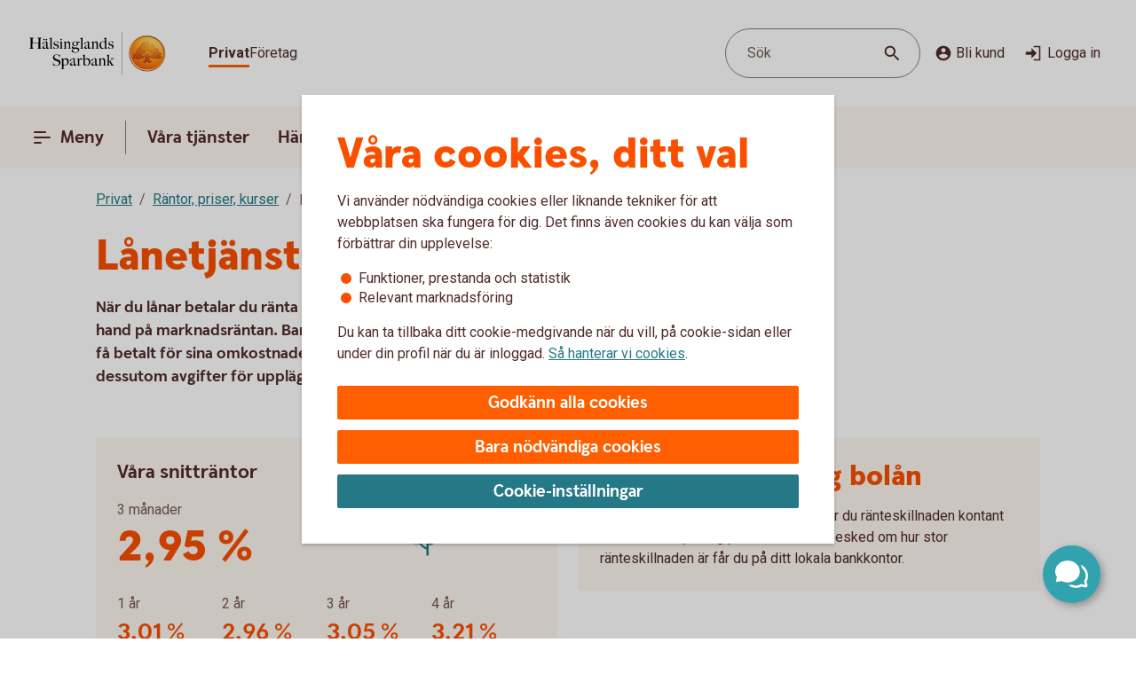

--- FILE ---
content_type: text/html;charset=utf-8
request_url: https://www.halsinglandssparbank.se/privat/rantor-priser-och-kurser/lanetjanster.html
body_size: 24992
content:



<!doctype html>
<html lang="sv">

<head>
    
    <meta http-equiv="content-type" content="text/html; charset=UTF-8"/>
    <meta name="template" content="page"/>
    
    
    
        <script defer="defer" type="text/javascript" src="/.rum/@adobe/helix-rum-js@%5E2/dist/rum-standalone.js"></script>
<script type="application/ld+json">
            {"@context":"https://schema.org","@graph":[{"@type":"BreadcrumbList","itemListElement":[{"@type":"ListItem","position":1,"name":"Privat","item":"https://www.halsinglandssparbank.se/privat.html"},{"@type":"ListItem","position":2,"name":"Räntor, priser, kurser","item":"https://www.halsinglandssparbank.se/privat/rantor-priser-och-kurser.html"},{"@type":"ListItem","position":3,"name":"Lånetjänster","item":"https://www.halsinglandssparbank.se/privat/rantor-priser-och-kurser/lanetjanster.html"}]}]}
        </script>
    

    





    <meta name="site-language" content="sv"/>


<meta name="viewport" content="width=device-width, initial-scale=1.0"/>

<link rel="icon" type="image/png" sizes="32x32" href="/content/dam/assets/favicon-32x32.png"/>
<link rel="icon" type="image/png" sizes="16x16" href="/content/dam/assets/favicon-16x16.png"/>
<link rel="manifest" crossorigin="use-credentials" href="/content/dam/assets/site.webmanifest"/>
<link rel="shortcut icon" href="/content/dam/assets/favicon.ico"/>
<meta name="msapplication-TileColor" content="#da532c"/>
<meta name="msapplication-config" content="/content/dam/assets/browserconfig.xml"/>
<meta name="theme-color" content="#ffffff"/>
























<link rel="preconnect" href="https://fonts.googleapis.com"/>
<link rel="preconnect" href="https://fonts.gstatic.com" crossorigin/>
<link href="https://fonts.googleapis.com/css2?family=Roboto:wght@400;700&display=swap" rel="stylesheet"/>

<meta name="apple-itunes-app" content="app-id=526657154"/>
<meta id="bankId" name="bankId" content="8129"/>
<meta id="siteid" name="siteid" content="8129se"/>

    <meta id="adobe-analytics-data" data-analytics-type="extended" data-analytics-platform="web-public" data-analytics-account="swedbankabseallswedprod" data-analytics-page-name="/privat/rantor-priser-och-kurser/lanetjanster" data-analytics-section-name="/privat/rantor-priser-och-kurser" data-analytics-sitearea-name="rantor-priser-och-kurser" data-analytics-language-code="swe"/>


<title> Lånetjänster - jämför våra lån och låna enkelt | Prislista | Hälsinglands Sparbank </title>

<meta name="description" content="Låna till bostaden, bilen eller båten. Vi erbjuder lån för privatpersoner med alla behov. Teckna ett lån snabbt och enkelt - med bra ränta!"/>
<meta name="title" content="Lånetjänster"/>
<meta name="keywords" content="Privatlån,Lån och finansiering"/>
<meta id="environment" name="environment" content="production"/>
<meta name="page-actual-content-path" content="/content/sites/savings-banks/8129se/sv/home/privat/rantor-priser-och-kurser/lanetjanster"/>
<meta name="language" content="sv"/>

<meta property="og:type" content="swedbank.social"/>

<meta property="og:url" content="https://www.halsinglandssparbank.se/privat/rantor-priser-och-kurser/lanetjanster"/>
<meta property="og:description" content="Låna till bostaden, bilen eller båten. Vi erbjuder lån för privatpersoner med alla behov. Teckna ett lån snabbt och enkelt - med bra ränta!"/>
<meta name="twitter:card" content="summary"/>


<link rel="canonical" href="https://www.halsinglandssparbank.se/privat/rantor-priser-och-kurser/lanetjanster.html"/>



    
<script src="/etc.clientlibs/wcms/clientlibs/external/jquery.lc-dc5e7f18c8d36ac1d3d4753a87c98d0a-lc.min.js"></script>
<script src="/etc.clientlibs/wcms/clientlibs/external/custom-elements.lc-e1407dd2d30939f2b64be1d197c256f3-lc.min.js"></script>





    
<link rel="stylesheet" href="/etc.clientlibs/wcms/components/atoms/icons/help.lc-0acab865d9e760571b67b745f39eb8ab-lc.min.css" type="text/css">
<link rel="stylesheet" href="/etc.clientlibs/wcms/components/shared/help-text.clientlibs.lc-1d730989a20cf51edcc790077f731d3c-lc.min.css" type="text/css">
<link rel="stylesheet" href="/etc.clientlibs/wcms/components/shared/field/clientlibs.lc-48ae0ad84bb3fbaa5f64076dd8548a41-lc.min.css" type="text/css">
<link rel="stylesheet" href="/etc.clientlibs/wcms/components/atoms/icons/chevron.lc-de9eda1b0eb4ea2715abf927fc948c76-lc.min.css" type="text/css">
<link rel="stylesheet" href="/etc.clientlibs/wcms/components/content/form-fields/options/clientlibs.lc-501efd30ea7844bb18528a22412a1169-lc.min.css" type="text/css">
<link rel="stylesheet" href="/etc.clientlibs/wcms/components/atoms/language-selector.lc-a478b049501ff1ab48f04c0ab4cf68ae-lc.min.css" type="text/css">
<link rel="stylesheet" href="/etc.clientlibs/wcms/components/atoms/background.lc-ba3f22299f5d5c16d3e85edb2c6d2af3-lc.min.css" type="text/css">
<link rel="stylesheet" href="/etc.clientlibs/wcms/components/atoms/icons/social.lc-02004968294bb1b43318b3e04e5affe3-lc.min.css" type="text/css">
<link rel="stylesheet" href="/etc.clientlibs/wcms/components/shared/link.clientlibs.lc-e9ef30f98b3b2bd63fd2da7fdde014a1-lc.min.css" type="text/css">
<link rel="stylesheet" href="/etc.clientlibs/wcms/components/atoms/icons/info.lc-6552077d5b456322abffa91cc2009802-lc.min.css" type="text/css">
<link rel="stylesheet" href="/etc.clientlibs/wcms/components/atoms/notification-element.lc-7c78c454e0f9296089cccf71450819ec-lc.min.css" type="text/css">
<link rel="stylesheet" href="/etc.clientlibs/wcms/components/shared/footnotes/clientlibs.lc-9650957194f54a5f41ba0319c77e3a1a-lc.min.css" type="text/css">
<link rel="stylesheet" href="/etc.clientlibs/wcms/components/atoms/icons/disclaimerinfo.lc-cc4a298f5e4531eb6da9097c2f3db6f2-lc.min.css" type="text/css">
<link rel="stylesheet" href="/etc.clientlibs/wcms/components/atoms/icons.lc-bff2f74cc121dfd5fd06adc965b19293-lc.min.css" type="text/css">
<link rel="stylesheet" href="/etc.clientlibs/wcms/components/atoms/icons/arrow/arrow-download.lc-2d11bf2f72394eb5b0c81052c5ecc36e-lc.min.css" type="text/css">
<link rel="stylesheet" href="/etc.clientlibs/wcms/components/atoms/icons/become-a-customer.lc-be2c0a63a27648827623f3716b0447ee-lc.min.css" type="text/css">
<link rel="stylesheet" href="/etc.clientlibs/wcms/components/atoms/icons/search.lc-f10511127205c71c91d537a41e125c63-lc.min.css" type="text/css">
<link rel="stylesheet" href="/etc.clientlibs/wcms/components/atoms/icons/copy.lc-b7b1004db91a40d0ce9a56e58a0dcf36-lc.min.css" type="text/css">
<link rel="stylesheet" href="/etc.clientlibs/wcms/components/atoms/icons/close.lc-e77d0c68b35e9e08ea249755ee5b0c0b-lc.min.css" type="text/css">
<link rel="stylesheet" href="/etc.clientlibs/wcms/components/atoms/icons/delete.lc-d6b04caedad987787df3a0e17a1deb08-lc.min.css" type="text/css">
<link rel="stylesheet" href="/etc.clientlibs/wcms/components/atoms/buttons/icon-button.lc-3cda3435e91aec11853e2c1de9de0883-lc.min.css" type="text/css">
<link rel="stylesheet" href="/etc.clientlibs/wcms/components/atoms/icons/log-in.lc-0251f7289e90b66f741b3cf89a3218ea-lc.min.css" type="text/css">
<link rel="stylesheet" href="/etc.clientlibs/wcms/components/atoms/links/icon-link.lc-c82ee1ed1fa3b9fee39f01fdef2a3243-lc.min.css" type="text/css">
<link rel="stylesheet" href="/etc.clientlibs/wcms/components/atoms/links/global-links.lc-33633360344050c6fb0ba7856114efa3-lc.min.css" type="text/css">
<link rel="stylesheet" href="/etc.clientlibs/wcms/components/atoms/icons/arrow/arrow-filled.lc-3f7cdd177e4d4e5b137fe569b110da01-lc.min.css" type="text/css">
<link rel="stylesheet" href="/etc.clientlibs/wcms/components/dsm/search/search-input.lc-23f8b741379b496c712a6e2195102f13-lc.min.css" type="text/css">
<link rel="stylesheet" href="/etc.clientlibs/wcms/components/dsm/search/search-form.lc-d18ae8d229063749ee13796819b91192-lc.min.css" type="text/css">
<link rel="stylesheet" href="/etc.clientlibs/wcms/components/atoms/buttons/foldout-button.lc-f55bc31bab147ba2392667780c7fca93-lc.min.css" type="text/css">
<link rel="stylesheet" href="/etc.clientlibs/wcms/components/shared/top-menu-modal/clientlibs.lc-bc6b4d2b807a3c687791b17fc71bebbd-lc.min.css" type="text/css">
<link rel="stylesheet" href="/etc.clientlibs/wcms/components/dsm/search/search-button.lc-33b1234bbeccd60bbfc7fe79e8d3990c-lc.min.css" type="text/css">
<link rel="stylesheet" href="/etc.clientlibs/wcms/components/atoms/icons/menu.lc-5e0bcddd9d4220aa7cb7229237ba04fd-lc.min.css" type="text/css">
<link rel="stylesheet" href="/etc.clientlibs/wcms/components/atoms/buttons/navigation-button.lc-27b0d5482429dd1e589c1bfb5807a828-lc.min.css" type="text/css">
<link rel="stylesheet" href="/etc.clientlibs/wcms/components/atoms/icons/arrow/arrow-large.lc-a3aac7258e8048bf90f94b512d653f14-lc.min.css" type="text/css">
<link rel="stylesheet" href="/etc.clientlibs/wcms/components/atoms/icons/external-link.lc-13097844decc3745e689723c3bb5f2f7-lc.min.css" type="text/css">
<link rel="stylesheet" href="/etc.clientlibs/wcms/components/atoms/icons/home.lc-accce51a8701f6cb1ce38f203f93b116-lc.min.css" type="text/css">
<link rel="stylesheet" href="/etc.clientlibs/wcms/components/atoms/icons/arrow/arrow-up.lc-42b70a3b4073bf2417616e2621300665-lc.min.css" type="text/css">
<link rel="stylesheet" href="/etc.clientlibs/wcms/components/atoms/show-more-less.lc-3bc08993cdb4ff9f3e943a1477fb2595-lc.min.css" type="text/css">
<link rel="stylesheet" href="/etc.clientlibs/wcms/components/atoms/icons/breadcrumb.lc-4684e7326308394eca49cf80e3de2a86-lc.min.css" type="text/css">
<link rel="stylesheet" href="/etc.clientlibs/wcms/components/shared/calculator/clientlibs.lc-9c7c99c1fad0fc6a96809be165704271-lc.min.css" type="text/css">
<link rel="stylesheet" href="/etc.clientlibs/wcms/components/atoms/icons/calendar.lc-97a83b30beea9d6c82faa8ad74e5a21f-lc.min.css" type="text/css">
<link rel="stylesheet" href="/etc.clientlibs/wcms/components/content/form-fields/text/clientlibs.lc-fb3e5b8a449b329c9934915e3c7b42e3-lc.min.css" type="text/css">
<link rel="stylesheet" href="/etc.clientlibs/wcms/components/atoms/slider/clientlibs.lc-b386bffa1389801f771a49cf79582856-lc.min.css" type="text/css">
<link rel="stylesheet" href="/etc.clientlibs/wcms/components/atoms/slider-input/clientlibs.lc-7cc7db18146064d0be6dd9557d8cada5-lc.min.css" type="text/css">
<link rel="stylesheet" href="/etc.clientlibs/wcms/components/shared/chipped-search/clientlibs.lc-6404b5bf9e646e1c5733525e1d9dddf3-lc.min.css" type="text/css">
<link rel="stylesheet" href="/etc.clientlibs/wcms/components/shared/table/clientlibs.lc-9fab5bf627835651451f7d69f78fbf0c-lc.min.css" type="text/css">
<link rel="stylesheet" href="/etc.clientlibs/wcms/components/shared/rte/clientlibs.lc-79f1726d27cef26680af09281c1932c2-lc.min.css" type="text/css">
<link rel="stylesheet" href="/etc.clientlibs/core/wcm/components/image/v3/image/clientlibs/site.lc-30313e00669f877069f15dd099f23454-lc.min.css" type="text/css">
<link rel="stylesheet" href="/etc.clientlibs/core/wcm/components/image/v2/image/clientlibs/site.lc-b104a4a85c21511ada13e2c6e7552d37-lc.min.css" type="text/css">
<link rel="stylesheet" href="/etc.clientlibs/wcms/components/atoms/buttons/button.lc-b25ed616dd9f1ea37a673bd61c531a75-lc.min.css" type="text/css">
<link rel="stylesheet" href="/etc.clientlibs/wcms/components/structure/cookie-banner/clientlibs.lc-cae689cf8d7bae14ccffcf392b1ec3ac-lc.min.css" type="text/css">
<link rel="stylesheet" href="/etc.clientlibs/wcms/components/structure/recaptcha/clientlibs.lc-0910511877a29cfbab5e6a7de3755602-lc.min.css" type="text/css">
<link rel="stylesheet" href="/etc.clientlibs/wcms/components/structure/recaptcha-text/clientlibs.lc-1ee1092ce1ebca42d31bbf4fb88008c4-lc.min.css" type="text/css">
<link rel="stylesheet" href="/etc.clientlibs/wcms/components/structure/blocked-by-cookie/clientlibs.lc-c7bf2ead986b15bbd453a95ea95f5063-lc.min.css" type="text/css">
<link rel="stylesheet" href="/etc.clientlibs/wcms/components/atoms/links/button-link.lc-5363b58f6f75ea817f6083e3227843ef-lc.min.css" type="text/css">
<link rel="stylesheet" href="/etc.clientlibs/wcms/components/shared/news-list/clientlibs.lc-6222c444ff0fedea9b1ac555212fc575-lc.min.css" type="text/css">
<link rel="stylesheet" href="/etc.clientlibs/wcms/components/atoms/icons/loader.lc-0f9b56029efb43a5e12b05b477b6f53f-lc.min.css" type="text/css">
<link rel="stylesheet" href="/etc.clientlibs/wcms/components/atoms/icons/check.lc-8fd9196fb8eed87290459a79bcb5ea49-lc.min.css" type="text/css">
<link rel="stylesheet" href="/etc.clientlibs/wcms/components/atoms/chip.lc-c54d148f65c1bb9667e13d28530243b8-lc.min.css" type="text/css">
<link rel="stylesheet" href="/etc.clientlibs/wcms/components/atoms/links/arrow-link.lc-89a4b7e2f6e2b89bae2635bf75e4239a-lc.min.css" type="text/css">
<link rel="stylesheet" href="/etc.clientlibs/wcms/components/atoms/focal-image.lc-c6ce36be901d88708c40bbed6d25e735-lc.min.css" type="text/css">
<link rel="stylesheet" href="/etc.clientlibs/wcms/clientlibs/clientlib-all.lc-77975ab2392ed573ec2947cc9c1b7f63-lc.min.css" type="text/css">





    
<script src="/etc.clientlibs/wcms/components/structure/dark-mode/clientlibs.lc-4921e10e6e9f83ca1b71607989413432-lc.min.js"></script>




    
<link rel="stylesheet" href="/etc.clientlibs/wcms/components/structure/dark-mode/clientlibs.lc-9a83bc8d63e67a8a8cc7adf6d5df36ed-lc.min.css" type="text/css">










    
    
    

    
    

</head>










<div data-js="page-content">
    




    





<div data-component="custom-code" data-endpoint-url="https://www.halsinglandssparbank.se/privat/rantor-priser-och-kurser/lanetjanster.custom-code" data-cookie-required="functional">
    
</div>


    
    
    

    
    
    
    
    
    
    
    <a class="general-link  jump-to-content" href="#page-content" data-js="jump-to-content" accesskey="s">

        <span>
            Hoppa till huvudinnehåll
            
        </span>

        
        
    </a>



    

    





<section class="component smart-app-banner hidden" data-component="smart-app-banner" data-component-content data-cookie-required="marketing" data-callback="SmartAppBanner">
    <div class="banner-container">
        <div class="left">
            

            
    
    
    
    

    <button class="icon-button without-text" type="button" data-js="smart-app-banner-close-button" aria-label="Stäng">

        
        
        
        <icon-close></icon-close>
        
        

        
    </button>

            <img data-js="smart-app-banner-image" class="banner-icon" src="/content/dam/global/brand/product-image-templates/Swedbank_app_icon_main.png" height="46" width="46" alt="Ikon för appen"/>
            <div class="banner-info">
                <div class="smart-app-banner-title" data-js="smart-app-banner-title">Swedbank privat</div>
                <div class="smart-app-banner-category" data-js="smart-app-banner-category">Finans</div>
            </div>
        </div>
        <a class="download-button" aria-label="Hämta appen" type="button" role="button" data-js="smart-app-banner-download-button" href="https://play.google.com/store/apps/details?id=se.sparbankerna.mobilbank&hl=sv">
            <span>Hämta</span>
        </a>
    </div>
</section>


    













<section class="component browser-notification hidden" data-component="browser-notification">

    <notification-element class="alert" type="alert">
        
    <section class="component rte   " data-component="rte">
        <div><p><b>Vill du logga in? Du behöver byta webbläsare</b></p>
<p>Facebooks och Instagrams webbläsare är begränsade. Byt webbläsare för att logga in med Mobilt BankID och använda våra tjänster. Klicka på de tre punkterna i webbläsarfönstret och välj att öppna i webbläsare.</p>
<p> </p>
<p><a class="go-to-page" href="/privat/digitala-tjanster/digital-support/webblasare.html">Varför måste du byta och vilken webbläsare kan du använda?</a>  </p>
</div>
        <footer class="footnotes hidden" aria-label="footnotes" data-js="footnotes-footer"></footer>
    </section>

        

        
    
    
    
    

    <button class="icon-button without-text" type="button" data-js="close-browser-notification" aria-label="Stäng">

        
        
        
        <icon-close></icon-close>
        
        

        
    </button>

    </notification-element>

</section>
















<header class="top-bar" data-js="top-bar">
    <div class="logo">
        
        
            <a href="/privat.html" title="Hälsinglands Sparbank" target="_top">
                

                <picture>
                    <source srcset="/content/dam/global/brand/logotypes/8129-halsinglands-sparbank-logo-white.svg" media="(prefers-color-scheme: dark)"/>
                    <img src="/content/dam/global/brand/logotypes/8129-halsinglands-sparbank-logo-default.svg" height="54.0" width="174.0" alt="Hälsinglands Sparbank logotyp, länk till startsidan"/>
                </picture>
            </a>
        
    </div>

    
    
    

    <div class="search-button small-screen field" data-js="header-search">

        

        <button type="button" tabindex="0">
            <span>Sök</span>
            <span class="search-icon">
                <icon-search></icon-search>
            </span>
        </button>
    </div>

    
    

    <section class="component search-modal stretch hidden" data-component="header-search-modal">
        <div class="modal" data-js="search-modal-wrapper">
            
    
    
    

    
    
    
    
    
    
    

    <form action="/sok.html" class="search-form" method="get" data-js-search-form>
        
    
    
    
    
    
    
    
    
    
    

    <div class="search-field-wrapper field" data-form-field="drop-down">
        <div class="combo js-select">
            <label aria-label="Sök" for="id539915077header" id="label-id539915077header" hidden>Sök</label>

            

            <div class="combobox combobox-list">
                <div class="group">
                    <input id="id539915077header" type="text" role="combobox" aria-autocomplete="list" autocomplete="off" aria-labelledby="label-id539915077header" aria-expanded="false" aria-controls="combo-id539915077header-listbox" name="q" data-js-allow-suggestions="true" class="search-field-input combo-input" data-js="search-field-input" data-js-search-field data-search-endpoint="https://app.swedbank.se/api/content-mgmt/searcher/v1/suggestions/cloud-8129se-sv" data-search-api-key="BvNFdlD6xbaEMjg5Zia6JCuWWyEjEOdy" data-search-url="https://www.halsinglandssparbank.se/sok.html" data-js-allow-no-value-search="false"/>

                    <span class="search-field-buttons" data-js="search-field-buttons">
                        
                        

                        
    
    
    
    

    <button class="icon-button  clear hidden without-text" type="button" data-js="clear-search-field" aria-label="Radera">

        
        
        
        <icon-close></icon-close>
        
        

        
    </button>


                        <span data-js="search-field-divider" class="divider hidden"></span>

                        
    
    
    
    

    <button class="icon-button  search without-text" type="submit" data-js="search-button" aria-label="Sök">

        
        
        
        
        
        <icon-search></icon-search>

        
    </button>

                    </span>
                </div>

                <ul id="combo-id539915077header-listbox" role="listbox" data-js-suggestions="" class="suggestions"></ul>
            </div>
        </div>
    </div>

        <div class="popular-search-items" data-js="popular-items">
            
            
    <section class="component headline " data-component="headline">
        <h2 class=" " id="search-items-header">
            Många söker efter
        </h2>
    </section>

            <ul>
                <li>
                    
    
    
    
    
    
    
    <a class="general-link" href="/privat/digitala-tjanster/mobilt-bankid.html" data-analytics-click-track="search-popular">

        
            Mobilt BankID
            
        

        <icon-arrow-large></icon-arrow-large>
        
    </a>

                </li>
            
                <li>
                    
    
    
    
    
    
    
    <a class="general-link" href="/privat/betala-och-overfora/konton/anmal-konto-till-swedbanks-kontoregister.html" data-analytics-click-track="search-popular">

        
            Anmäl konto till kontoregistret
            
        

        <icon-arrow-large></icon-arrow-large>
        
    </a>

                </li>
            
                <li>
                    
    
    
    
    
    
    
    <a class="general-link" href="/privat/livet/familj/dodsfall-dodsbo.html" data-analytics-click-track="search-popular">

        
            Hjälp med dödsboet
            
        

        <icon-arrow-large></icon-arrow-large>
        
    </a>

                </li>
            
                <li>
                    
    
    
    
    
    
    
    <a class="general-link" href="/privat/juridiska-tjanster/fullmakter.html" data-analytics-click-track="search-popular">

        
            Fullmakter
            
        

        <icon-arrow-large></icon-arrow-large>
        
    </a>

                </li>
            
                <li>
                    
    
    
    
    
    
    
    <a class="general-link" href="/privat/betala-och-overfora/betalningsservice-dodsbo.html" data-analytics-click-track="search-popular">

        
            Dödsbo - betalningsservice
            
        

        <icon-arrow-large></icon-arrow-large>
        
    </a>

                </li>
            
                <li>
                    
    
    
    
    
    
    
    <a class="general-link" href="/privat/digitala-tjanster/vara-appar/appen-for-dig-under-18/bankid-for-unga.html" data-analytics-click-track="search-popular">

        
            BankID barn och ungdom
            
        

        <icon-arrow-large></icon-arrow-large>
        
    </a>

                </li>
            </ul>
        </div>
    </form>

        </div>
    </section>


    <div class="wrapper">
        
    
    

    <div role="navigation" aria-label="Målgrupp">
        <ul class="links">
            
            

            
                
                
                <li>
                    
                        
    
    
    
    
    
    
    <a class="general-link  global active" href="/privat.html" data-analytics-click-track="menu-header" aria-current="page">

        
            Privat
            
        

        
        
    </a>

                    
                    
                </li>
            
                
                
                <li>
                    
                    
                        
    
    
    
    
    
    
    <a class="general-link  global " href="/foretag.html" data-analytics-click-track="menu-header">

        
            Företag
            
        

        
        
    </a>

                    
                </li>
            
        </ul>
    </div>


        <div class="left">
            <div class="actions">
                
    
    

    <div class="search-button  field" data-js="header-search">

        

        <button type="button" tabindex="0">
            <span>Sök</span>
            <span class="search-icon">
                <icon-search></icon-search>
            </span>
        </button>
    </div>


                <div class="links">
                    <div class="customer" data-js="become-a-customer">

                        
                        
    
    
    
    

    <button class="icon-button" type="button" data-js="customer" data-analytics-click-track="menu-header" aria-haspopup="listbox">

        
        <icon-become-a-customer class="pr-4"></icon-become-a-customer>
        
        
        
        

        Bli kund
    </button>


                        <ul>
                            <li>
                                
    
    
    
    
    
    
    <a class="general-link" href="/privat/bli-kund.html">

        
            Bli kund Privat
            
        

        
        
    </a>

                            </li>
                            <li>
                                
    
    
    
    
    
    
    <a class="general-link" href="/foretag/bli-kund.html">

        
            Bli kund Företag
            
        

        
        
    </a>

                            </li>
                        </ul>
                    </div>

                    
    
    
    
    
    

    <a class="icon-link" href="https://online.swedbank.se/app/ib/?ns=1&amp;bankId=08129" data-analytics-click-track="menu-header">

        
        
        <icon-log-in class="pr-4"></icon-log-in>
        

        
        Logga in
    </a>

                </div>
            </div>

            
        </div>
    </div>
</header>













<nav class="top-nav " dir="ltr" role="navigation" aria-label="Huvudnavigering" data-js="top-nav">
    <div class="container">
        
        

        
    
    

    <button class="navigation-button  primary menu" data-js="menu-toggle" aria-haspopup="dialog" id="top-menu-modal-content-sites-savings-banks-8129se-sv-data-source-navigation-structure-config-privat">

        <icon-menu class="pr-8"></icon-menu>
        <icon-menu-active class="pr-8"></icon-menu-active>

        Meny
    </button>


        <ul class="links" data-js-main-menu data-analytics-click-track-all="menu-subheader">

            
                 
                <li>
                    
                    
    
    

    <button class="navigation-button" data-js="menu-toggle" aria-haspopup="dialog" id="top-nav-content-sites-savings-banks-8129se-sv-data-source-navigation-structure-config-privat-vara-tjanster">

        
        

        Våra tjänster
    </button>

                </li>
            
                 
                <li>
                    
                    
    
    

    <button class="navigation-button" data-js="menu-toggle" aria-haspopup="dialog" id="top-nav-content-sites-savings-banks-8129se-sv-data-source-navigation-structure-config-privat-handelser-i-livet">

        
        

        Händelser i livet
    </button>

                </li>
            
                 
                <li>
                    
                    
    
    

    <button class="navigation-button" data-js="menu-toggle" aria-haspopup="dialog" id="top-nav-content-sites-savings-banks-8129se-sv-data-source-navigation-structure-config-privat-samhallsengagemang">

        
        

        Samhällsengagemang
    </button>

                </li>
            
                 
                <li>
                    
    
    
    
    
    
    
    <a class="general-link primary" href="/om-oss/kontakta-oss.html" id="top-nav-content-sites-savings-banks-8129se-sv-data-source-navigation-structure-config-privat-kundservice">

        
            Kundservice
            
        

        
        
    </a>

                    
                </li>
            
        </ul>

        
    
    
    
    
    

    <a class="icon-link  log-in primary" href="https://online.swedbank.se/app/ib/?ns=1&amp;bankId=08129">

        
        
        <icon-log-in class="pr-4"></icon-log-in>
        

        
        Logga in
    </a>

    </div>
</nav>

<div>
    
    
        
    
    

    
    
    
    
    
    
    
    
    
    

    <div class="top-menu-modal" tabindex="0" role="dialog" aria-modal="true" data-js="top-menu-modal" data-js-id="content-sites-savings-banks-8129se-sv-data-source-navigation-structure-config-privat">

        <div class="overlay" data-js="menu-modal-overlay"></div>
        <div class="content" data-js="menu-modal-content">
            <div class="background"></div>
            

            
    
    
    
    

    <button class="icon-button  close without-text" type="button" data-js="top-menu-modal-close" aria-label="Stäng">

        
        
        
        <icon-close></icon-close>
        
        

        
    </button>


            

            
    
    

    <div role="navigation" aria-label="Målgrupp">
        <ul class="links">
            
            

            
                
                
                <li>
                    
                        
    
    
    
    
    
    
    <a class="general-link  global active" href="/privat.html" data-analytics-click-track="menu-level0" aria-current="page">

        
            Privat
            
        

        
        
    </a>

                    
                    
                </li>
            
                
                
                <li>
                    
                    
                        
    
    
    
    
    
    
    <a class="general-link  global " href="/foretag.html" data-analytics-click-track="menu-level0">

        
            Företag
            
        

        
        
    </a>

                    
                </li>
            
        </ul>
    </div>


            

            
    
    

    <div class="search-button  field" data-js="menu-toggle" id="search">

        

        <button type="button" tabindex="0">
            <span>Sök</span>
            <span class="search-icon">
                <icon-search></icon-search>
            </span>
        </button>
    </div>


            

            
            
            
    <section class="component headline " data-component="headline">
        <span class=" as-h1">
            Meny
        </span>
    </section>


            <nav role="navigation" aria-label="Huvudnavigering">
                <ul class="primary-links" data-analytics-click-track-all="menu-item">
                    
                    <li>
                        
                        
    
    

    <button class="foldout-button" data-js="menu-toggle" id="top-menu-modal-content-sites-savings-banks-8129se-sv-data-source-navigation-structure-config-privat-vara-tjanster">

        

        Våra tjänster

        <icon-chevron translatedLabel="Visa undernavigering"></icon-chevron>
    </button>

                    </li>
                
                    
                    <li>
                        
                        
    
    

    <button class="foldout-button" data-js="menu-toggle" id="top-menu-modal-content-sites-savings-banks-8129se-sv-data-source-navigation-structure-config-privat-handelser-i-livet">

        

        Händelser i livet

        <icon-chevron translatedLabel="Visa undernavigering"></icon-chevron>
    </button>

                    </li>
                
                    
                    <li>
                        
                        
    
    

    <button class="foldout-button" data-js="menu-toggle" id="top-menu-modal-content-sites-savings-banks-8129se-sv-data-source-navigation-structure-config-privat-samhallsengagemang">

        

        Samhällsengagemang

        <icon-chevron translatedLabel="Visa undernavigering"></icon-chevron>
    </button>

                    </li>
                
                    
                    <li>
                        
    
    
    
    
    
    
    <a class="general-link modal primary" href="/om-oss/kontakta-oss.html" id="top-menu-modal-content-sites-savings-banks-8129se-sv-data-source-navigation-structure-config-privat-kundservice">

        
            Kundservice
            
        

        
        
    </a>

                        
                    </li>
                </ul>
            </nav>

            <nav role="navigation" aria-label="Genvägar">
                
                    <div class="secondary-links">
                        
                        

                        <ul data-analytics-click-track-all="menu-link">
                            
                                
                                <li>
                                    
    
    
    
    
    
    
    <a class="general-link modal secondary" href="/privat/bli-kund.html" aria-label="Bli privatkund, ">

        
            Bli privatkund
            
        

        
        
    </a>

                                </li>
                            
                                
                                <li>
                                    
    
    
    
    
    
    
    <a class="general-link modal secondary" href="/bedrageri-och-sakerhet.html" aria-label="Säkerhet och bedrägerier, ">

        
            Säkerhet och bedrägerier
            
        

        
        
    </a>

                                </li>
                            
                                
                                <li>
                                    
    
    
    
    
    
    
    <a class="general-link modal secondary" href="/om-oss/kontakta-oss/kontor-och-oppettider.html" aria-label="Kontor och öppettider, ">

        
            Kontor och öppettider
            
        

        
        
    </a>

                                </li>
                            
                                
                                <li>
                                    
    
    
    
    
    
    
    <a class="general-link modal secondary" href="/privat/livet/familj/dodsfall-dodsbo.html" aria-label="Hjälp med dödsboet, ">

        
            Hjälp med dödsboet
            
        

        
        
    </a>

                                </li>
                            
                        </ul>
                    </div>
                
            </nav>

            
            <div class="footer ">
                
                    
                

                
            </div>
        </div>
    </div>

    
        
    
    

    
    
    
    
    
    
    
    
    
    

    <div class="top-menu-modal" tabindex="0" role="dialog" aria-modal="true" data-js="top-menu-modal" data-js-id="content-sites-savings-banks-8129se-sv-data-source-navigation-structure-config-privat-vara-tjanster">

        <div class="overlay" data-js="menu-modal-overlay"></div>
        <div class="content" data-js="menu-modal-content">
            <div class="background"></div>
            

            
    
    
    
    

    <button class="icon-button  close without-text" type="button" data-js="top-menu-modal-close" aria-label="Stäng">

        
        
        
        <icon-close></icon-close>
        
        

        
    </button>


            

            

            
                
                
                <ul class="links">
                    <li>
                        
    
    

    <button class="foldout-button reverse-foldout" data-js="menu-toggle" data-target="top-menu-modal-content-sites-savings-banks-8129se-sv-data-source-navigation-structure-config-privat" id="back-content-sites-savings-banks-8129se-sv-data-source-navigation-structure-config-privat-vara-tjanster">

        <icon-chevron></icon-chevron>

        Meny

        
    </button>

                    </li>
                </ul>
            

            

            

            
            
            
    <section class="component headline " data-component="headline">
        <span class=" as-h1">
            Våra tjänster
        </span>
    </section>


            <nav role="navigation" aria-label="Huvudnavigering">
                <ul class="primary-links" data-analytics-click-track-all="menu-item">
                    
                    <li>
                        
                        
    
    

    <button class="foldout-button" data-js="menu-toggle" id="top-menu-modal-content-sites-savings-banks-8129se-sv-data-source-navigation-structure-config-privat-vara-tjanster-lana-pengar">

        

        Låna pengar

        <icon-chevron translatedLabel="Visa undernavigering"></icon-chevron>
    </button>

                    </li>
                
                    
                    <li>
                        
                        
    
    

    <button class="foldout-button" data-js="menu-toggle" id="top-menu-modal-content-sites-savings-banks-8129se-sv-data-source-navigation-structure-config-privat-vara-tjanster-kort-och-betala">

        

        Kort och betala

        <icon-chevron translatedLabel="Visa undernavigering"></icon-chevron>
    </button>

                    </li>
                
                    
                    <li>
                        
                        
    
    

    <button class="foldout-button" data-js="menu-toggle" id="top-menu-modal-content-sites-savings-banks-8129se-sv-data-source-navigation-structure-config-privat-vara-tjanster-spara-och-placera">

        

        Spara och placera

        <icon-chevron translatedLabel="Visa undernavigering"></icon-chevron>
    </button>

                    </li>
                
                    
                    <li>
                        
                        
    
    

    <button class="foldout-button" data-js="menu-toggle" id="top-menu-modal-content-sites-savings-banks-8129se-sv-data-source-navigation-structure-config-privat-vara-tjanster-pension">

        

        Pension

        <icon-chevron translatedLabel="Visa undernavigering"></icon-chevron>
    </button>

                    </li>
                
                    
                    <li>
                        
                        
    
    

    <button class="foldout-button" data-js="menu-toggle" id="top-menu-modal-content-sites-savings-banks-8129se-sv-data-source-navigation-structure-config-privat-vara-tjanster-forsakringar">

        

        Försäkringar

        <icon-chevron translatedLabel="Visa undernavigering"></icon-chevron>
    </button>

                    </li>
                
                    
                    <li>
                        
    
    
    
    
    
    
    <a class="general-link modal primary" href="/privat/juridiska-tjanster.html" id="top-menu-modal-content-sites-savings-banks-8129se-sv-data-source-navigation-structure-config-privat-vara-tjanster-familjejuridik">

        
            Familjejuridik
            
        

        
        
    </a>

                        
                    </li>
                
                    
                    <li>
                        
    
    
    
    
    
    
    <a class="general-link modal primary" href="/privat/vara-kundpaket.html" id="top-menu-modal-content-sites-savings-banks-8129se-sv-data-source-navigation-structure-config-privat-vara-tjanster-kundpaket">

        
            Kundpaket
            
        

        
        
    </a>

                        
                    </li>
                
                    
                    <li>
                        
                        
    
    

    <button class="foldout-button" data-js="menu-toggle" id="top-menu-modal-content-sites-savings-banks-8129se-sv-data-source-navigation-structure-config-privat-vara-tjanster-app-internetbank-och-bankid">

        

        App, internetbank och BankID

        <icon-chevron translatedLabel="Visa undernavigering"></icon-chevron>
    </button>

                    </li>
                </ul>
            </nav>

            

            
            <div class="footer ">
                

                
            </div>
        </div>
    </div>

    
        
    
    

    
    
    
    
    
    
    
    
    
    

    <div class="top-menu-modal" tabindex="0" role="dialog" aria-modal="true" data-js="top-menu-modal" data-js-id="content-sites-savings-banks-8129se-sv-data-source-navigation-structure-config-privat-vara-tjanster-lana-pengar">

        <div class="overlay" data-js="menu-modal-overlay"></div>
        <div class="content" data-js="menu-modal-content">
            <div class="background"></div>
            

            
    
    
    
    

    <button class="icon-button  close without-text" type="button" data-js="top-menu-modal-close" aria-label="Stäng">

        
        
        
        <icon-close></icon-close>
        
        

        
    </button>


            

            

            
                
                
                <ul class="links">
                    <li>
                        
    
    

    <button class="foldout-button reverse-foldout" data-js="menu-toggle" data-target="top-menu-modal-content-sites-savings-banks-8129se-sv-data-source-navigation-structure-config-privat-vara-tjanster" id="back-content-sites-savings-banks-8129se-sv-data-source-navigation-structure-config-privat-vara-tjanster-lana-pengar">

        <icon-chevron></icon-chevron>

        Våra tjänster

        
    </button>

                    </li>
                </ul>
            

            

            

            
            
            
    <section class="component headline " data-component="headline">
        <span class=" as-h1">
            Låna pengar
        </span>
    </section>


            

            <nav role="navigation" aria-label="Genvägar">
                
                    <div class="secondary-links">
                        
                        
    <section class="component headline " data-component="headline">
        <span class=" as-h2" id="id-bolån-0">
            Bolån
        </span>
    </section>


                        <ul data-analytics-click-track-all="menu-link" aria-labelledby="id-bolån-0">
                            
                                
                                <li>
                                    
    
    
    
    
    
    
    <a class="general-link modal secondary" href="/privat/boende-och-bolan/rakna-pa-ditt-bolan.html" aria-label="Räkna på bolån , Bolån">

        
            Räkna på bolån 
            
        

        
        
    </a>

                                </li>
                            
                                
                                <li>
                                    
    
    
    
    
    
    
    <a class="general-link modal secondary" href="/privat/boende-och-bolan/ansok-om-lanelofte.html" aria-label="Skaffa lånelöfte, Bolån">

        
            Skaffa lånelöfte
            
        

        
        
    </a>

                                </li>
                            
                                
                                <li>
                                    
    
    
    
    
    
    
    <a class="general-link modal secondary" href="/privat/boende-och-bolan/ansok-om-bolan.html" aria-label="Ansök om bolån, Bolån">

        
            Ansök om bolån
            
        

        
        
    </a>

                                </li>
                            
                                
                                <li>
                                    
    
    
    
    
    
    
    <a class="general-link modal secondary" href="/privat/boende-och-bolan/andra-ditt-bolan.html" aria-label="Ändra ditt bolån, Bolån">

        
            Ändra ditt bolån
            
        

        
        
    </a>

                                </li>
                            
                                
                                <li>
                                    
    
    
    
    
    
    
    <a class="general-link modal secondary" href="/privat/boende-och-bolan/flytta-ditt-bolan-till-oss.html" aria-label="Flytta ditt bolån till oss, Bolån">

        
            Flytta ditt bolån till oss
            
        

        
        
    </a>

                                </li>
                            
                                
                                <li>
                                    
    
    
    
    
    
    
    <a class="general-link modal secondary" href="/privat/boende-och-bolan/bolanerantor.html" aria-label="Bolåneräntor, Bolån">

        
            Bolåneräntor
            
        

        
        
    </a>

                                </li>
                            
                                
                                <li>
                                    
    
    
    
    
    
    
    <a class="general-link modal secondary" href="/privat/boende-och-bolan/bolan-for-olika-behov.html" aria-label="Övriga bolånetjänster, Bolån">

        
            Övriga bolånetjänster
            
        

        
        
    </a>

                                </li>
                            
                                
                                <li>
                                    
    
    
    
    
    
    
    <a class="general-link modal secondary" href="/privat/boende-och-bolan/bolan-ung.html" aria-label="Bolån Ung, Bolån">

        
            Bolån Ung
            
        

        
        
    </a>

                                </li>
                            
                        </ul>
                    </div>
                
                    <div class="secondary-links">
                        
                        
    <section class="component headline " data-component="headline">
        <span class=" as-h2" id="id-låna-till-vad-du-vill-1">
            Låna till vad du vill
        </span>
    </section>


                        <ul data-analytics-click-track-all="menu-link" aria-labelledby="id-låna-till-vad-du-vill-1">
                            
                                
                                <li>
                                    
    
    
    
    
    
    
    <a class="general-link modal secondary" href="/privat/privatlan-och-krediter/privatlandirekt-ansok.html" aria-label="Låna pengar – ansök om privatlån, Låna till vad du vill">

        
            Låna pengar – ansök om privatlån
            
        

        
        
    </a>

                                </li>
                            
                                
                                <li>
                                    
    
    
    
    
    
    
    <a class="general-link modal secondary" href="/privat/privatlan-och-krediter/medlemslan.html" aria-label="Medlemslån, Låna till vad du vill">

        
            Medlemslån
            
        

        
        
    </a>

                                </li>
                            
                                
                                <li>
                                    
    
    
    
    
    
    
    <a class="general-link modal secondary" href="/privat/privatlan-och-krediter/samla-lanen.html" aria-label="Samla lånen, Låna till vad du vill">

        
            Samla lånen
            
        

        
        
    </a>

                                </li>
                            
                                
                                <li>
                                    
    
    
    
    
    
    
    <a class="general-link modal secondary" href="/privat/privatlan-och-krediter/lana-till-bil.html" aria-label="Låna till bil, Låna till vad du vill">

        
            Låna till bil
            
        

        
        
    </a>

                                </li>
                            
                                
                                <li>
                                    
    
    
    
    
    
    
    <a class="general-link modal secondary" href="/privat/privatlan-och-krediter/energilan.html" aria-label="Energilån, Låna till vad du vill">

        
            Energilån
            
        

        
        
    </a>

                                </li>
                            
                        </ul>
                    </div>
                
            </nav>

            
            <div class="footer stretched">
                

                
                    
    

    <section class="component shape" data-component="shape">
        <div class="content background balloon orange large">

            
    <svg width="144" height="160" viewBox="0 0 144 160">
        <path d="M143.992 67.283C140.846 -22.4099 3.08319 -22.4454 0.00796735 67.283C-0.703067 127.98 46.3496 125.898 72.018 160C97.6507 125.88 144.686 127.997 143.992 67.283Z"/>
    </svg>

            
            

            <div>
                Tips!
                
            </div>
        </div>
    </section>


                    
    
    
    
    

    <section class="component contextual-navigation-component shortcuts stretch" data-js="shortcuts" data-component="contextual-navigation-component" role="navigation">
        <div class="container">
            

            <ul>
                <li>
                    
    
    
    
    
    
    
    <a class="general-link" href="/privat/forsakra.html" data-analytics-click-track="menu-level3-related">

        
            Försäkringar
            
        

        <icon-arrow-large></icon-arrow-large>
        
    </a>

                </li>
            </ul>
        </div>
    </section>

                
            </div>
        </div>
    </div>

    
        
    
    

    
    
    
    
    
    
    
    
    
    

    <div class="top-menu-modal" tabindex="0" role="dialog" aria-modal="true" data-js="top-menu-modal" data-js-id="content-sites-savings-banks-8129se-sv-data-source-navigation-structure-config-privat-vara-tjanster-kort-och-betala">

        <div class="overlay" data-js="menu-modal-overlay"></div>
        <div class="content" data-js="menu-modal-content">
            <div class="background"></div>
            

            
    
    
    
    

    <button class="icon-button  close without-text" type="button" data-js="top-menu-modal-close" aria-label="Stäng">

        
        
        
        <icon-close></icon-close>
        
        

        
    </button>


            

            

            
                
                
                <ul class="links">
                    <li>
                        
    
    

    <button class="foldout-button reverse-foldout" data-js="menu-toggle" data-target="top-menu-modal-content-sites-savings-banks-8129se-sv-data-source-navigation-structure-config-privat-vara-tjanster" id="back-content-sites-savings-banks-8129se-sv-data-source-navigation-structure-config-privat-vara-tjanster-kort-och-betala">

        <icon-chevron></icon-chevron>

        Våra tjänster

        
    </button>

                    </li>
                </ul>
            

            

            

            
            
            
    <section class="component headline " data-component="headline">
        <span class=" as-h1">
            Kort och betala
        </span>
    </section>


            

            <nav role="navigation" aria-label="Genvägar">
                
                    <div class="secondary-links">
                        
                        
    <section class="component headline " data-component="headline">
        <span class=" as-h2" id="id-kort-0">
            Kort
        </span>
    </section>


                        <ul data-analytics-click-track-all="menu-link" aria-labelledby="id-kort-0">
                            
                                
                                <li>
                                    
    
    
    
    
    
    
    <a class="general-link modal secondary" href="/privat/kort/bankkort.html" aria-label="Bankkort, Kort">

        
            Bankkort
            
        

        
        
    </a>

                                </li>
                            
                                
                                <li>
                                    
    
    
    
    
    
    
    <a class="general-link modal secondary" href="/privat/kort/kreditkort.html" aria-label="Kreditkort, Kort">

        
            Kreditkort
            
        

        
        
    </a>

                                </li>
                            
                                
                                <li>
                                    
    
    
    
    
    
    
    <a class="general-link modal secondary" href="/privat/kort/bestall-nytt-kort.html" aria-label="Beställ nytt kort, Kort">

        
            Beställ nytt kort
            
        

        
        
    </a>

                                </li>
                            
                                
                                <li>
                                    
    
    
    
    
    
    
    <a class="general-link modal secondary" href="/privat/kort/sa-anvander-du-ditt-kort.html" aria-label="Så använder du ditt kort, Kort">

        
            Så använder du ditt kort
            
        

        
        
    </a>

                                </li>
                            
                                
                                <li>
                                    
    
    
    
    
    
    
    <a class="general-link modal secondary" href="/privat/kort/sparra-kort.html" aria-label="Spärra ditt kort, Kort">

        
            Spärra ditt kort
            
        

        
        
    </a>

                                </li>
                            
                                
                                <li>
                                    
    
    
    
    
    
    
    <a class="general-link modal secondary" href="/privat/kort/kortreklamation.html" aria-label="Kortreklamation, Kort">

        
            Kortreklamation
            
        

        
        
    </a>

                                </li>
                            
                        </ul>
                    </div>
                
                    <div class="secondary-links">
                        
                        
    <section class="component headline " data-component="headline">
        <span class=" as-h2" id="id-fler-sätt-att-betala-1">
            Fler sätt att betala
        </span>
    </section>


                        <ul data-analytics-click-track-all="menu-link" aria-labelledby="id-fler-sätt-att-betala-1">
                            
                                
                                <li>
                                    
    
    
    
    
    
    
    <a class="general-link modal secondary" href="/privat/betala-och-overfora/swish.html" aria-label="Swish, Fler sätt att betala">

        
            Swish
            
        

        
        
    </a>

                                </li>
                            
                                
                                <li>
                                    
    
    
    
    
    
    
    <a class="general-link modal secondary" href="/privat/betala-och-overfora/digitala-betaltjanster.html" aria-label="Betala med mobil, wearables eller klocka, Fler sätt att betala">

        
            Betala med mobil, wearables eller klocka
            
        

        
        
    </a>

                                </li>
                            
                                
                                <li>
                                    
    
    
    
    
    
    
    <a class="general-link modal secondary" href="/privat/betala-och-overfora/betala-rakningar-och-fakturor.html" aria-label="Betala räkningar och fakturor, Fler sätt att betala">

        
            Betala räkningar och fakturor
            
        

        
        
    </a>

                                </li>
                            
                                
                                <li>
                                    
    
    
    
    
    
    
    <a class="general-link modal secondary" href="/privat/betala-och-overfora/konton.html" aria-label="Konton, Fler sätt att betala">

        
            Konton
            
        

        
        
    </a>

                                </li>
                            
                                
                                <li>
                                    
    
    
    
    
    
    
    <a class="general-link modal secondary" href="/privat/betala-och-overfora/overforingar.html" aria-label="Överföringar, Fler sätt att betala">

        
            Överföringar
            
        

        
        
    </a>

                                </li>
                            
                                
                                <li>
                                    
    
    
    
    
    
    
    <a class="general-link modal secondary" href="/privat/betala-och-overfora/betalningar-fran-utlandet.html" aria-label="Betalningar från utlandet, Fler sätt att betala">

        
            Betalningar från utlandet
            
        

        
        
    </a>

                                </li>
                            
                                
                                <li>
                                    
    
    
    
    
    
    
    <a class="general-link modal secondary" href="/privat/betala-och-overfora/betalningar-till-utlandet.html" aria-label="Utlandsbetalningar, Fler sätt att betala">

        
            Utlandsbetalningar
            
        

        
        
    </a>

                                </li>
                            
                                
                                <li>
                                    
    
    
    
    
    
    
    <a class="general-link modal secondary" href="/privat/betala-och-overfora/kontanter.html" aria-label="Kontanter och Bankomater, Fler sätt att betala">

        
            Kontanter och Bankomater
            
        

        
        
    </a>

                                </li>
                            
                        </ul>
                    </div>
                
            </nav>

            
            <div class="footer stretched">
                

                
                    
    

    <section class="component shape" data-component="shape">
        <div class="content background balloon orange large">

            
    <svg width="144" height="160" viewBox="0 0 144 160">
        <path d="M143.992 67.283C140.846 -22.4099 3.08319 -22.4454 0.00796735 67.283C-0.703067 127.98 46.3496 125.898 72.018 160C97.6507 125.88 144.686 127.997 143.992 67.283Z"/>
    </svg>

            
            

            <div>
                Tips!
                
            </div>
        </div>
    </section>


                    
    
    
    
    

    <section class="component contextual-navigation-component shortcuts stretch" data-js="shortcuts" data-component="contextual-navigation-component" role="navigation">
        <div class="container">
            

            <ul>
                <li>
                    
    
    
    
    
    
    
    <a class="general-link" href="/privat/digitala-tjanster/mobilt-bankid.html" data-analytics-click-track="menu-level3-related">

        
            Mobilt BankID
            
        

        <icon-arrow-large></icon-arrow-large>
        
    </a>

                </li>
            </ul>
        </div>
    </section>

                
            </div>
        </div>
    </div>

    
        
    
    

    
    
    
    
    
    
    
    
    
    

    <div class="top-menu-modal" tabindex="0" role="dialog" aria-modal="true" data-js="top-menu-modal" data-js-id="content-sites-savings-banks-8129se-sv-data-source-navigation-structure-config-privat-vara-tjanster-spara-och-placera">

        <div class="overlay" data-js="menu-modal-overlay"></div>
        <div class="content" data-js="menu-modal-content">
            <div class="background"></div>
            

            
    
    
    
    

    <button class="icon-button  close without-text" type="button" data-js="top-menu-modal-close" aria-label="Stäng">

        
        
        
        <icon-close></icon-close>
        
        

        
    </button>


            

            

            
                
                
                <ul class="links">
                    <li>
                        
    
    

    <button class="foldout-button reverse-foldout" data-js="menu-toggle" data-target="top-menu-modal-content-sites-savings-banks-8129se-sv-data-source-navigation-structure-config-privat-vara-tjanster" id="back-content-sites-savings-banks-8129se-sv-data-source-navigation-structure-config-privat-vara-tjanster-spara-och-placera">

        <icon-chevron></icon-chevron>

        Våra tjänster

        
    </button>

                    </li>
                </ul>
            

            

            

            
            
            
    <section class="component headline " data-component="headline">
        <span class=" as-h1">
            Spara och placera
        </span>
    </section>


            

            <nav role="navigation" aria-label="Genvägar">
                
                    <div class="secondary-links">
                        
                        
    <section class="component headline " data-component="headline">
        <span class=" as-h2" id="id-spara-0">
            Spara
        </span>
    </section>


                        <ul data-analytics-click-track-all="menu-link" aria-labelledby="id-spara-0">
                            
                        </ul>
                    </div>
                
                    <div class="secondary-links">
                        
                        
    <section class="component headline " data-component="headline">
        <span class=" as-h2" id="id-sparkonton-1">
            Sparkonton
        </span>
    </section>


                        <ul data-analytics-click-track-all="menu-link" aria-labelledby="id-sparkonton-1">
                            
                                
                                <li>
                                    
    
    
    
    
    
    
    <a class="general-link modal secondary" href="/privat/spara-och-placera/sparkonton.html" aria-label="Sparkonton, Sparkonton">

        
            Sparkonton
            
        

        
        
    </a>

                                </li>
                            
                                
                                <li>
                                    
    
    
    
    
    
    
    <a class="general-link modal secondary" href="/privat/spara-och-placera/sparkonton/jubileumskonto.html" aria-label="Jubileumskonto, Sparkonton">

        
            Jubileumskonto
            
        

        
        
    </a>

                                </li>
                            
                                
                                <li>
                                    
    
    
    
    
    
    
    <a class="general-link modal secondary" href="/privat/spara-och-placera/sparkonton/fastrantekonto.html" aria-label="Fasträntekonto, Sparkonton">

        
            Fasträntekonto
            
        

        
        
    </a>

                                </li>
                            
                                
                                <li>
                                    
    
    
    
    
    
    
    <a class="general-link modal secondary" href="/privat/spara-och-placera/investeringssparkonto.html" aria-label="Investeringssparkonto (ISK), Sparkonton">

        
            Investeringssparkonto (ISK)
            
        

        
        
    </a>

                                </li>
                            
                        </ul>
                    </div>
                
                    <div class="secondary-links">
                        
                        
    <section class="component headline " data-component="headline">
        <span class=" as-h2" id="id-fonder-och-värdepapper-2">
            Fonder och värdepapper
        </span>
    </section>


                        <ul data-analytics-click-track-all="menu-link" aria-labelledby="id-fonder-och-värdepapper-2">
                            
                                
                                <li>
                                    
    
    
    
    
    
    
    <a class="general-link modal secondary" href="/privat/spara-och-placera/fonder.html" aria-label="Fonder, Fonder och värdepapper">

        
            Fonder
            
        

        
        
    </a>

                                </li>
                            
                                
                                <li>
                                    
    
    
    
    
    
    
    <a class="general-link modal secondary" href="/privat/spara-och-placera/aktier.html" aria-label="Aktier, Fonder och värdepapper">

        
            Aktier
            
        

        
        
    </a>

                                </li>
                            
                                
                                <li>
                                    
    
    
    
    
    
    
    <a class="general-link modal secondary" href="/privat/spara-och-placera/vardepapper/andra-vardepapper.html" aria-label="Andra värdepapper, Fonder och värdepapper">

        
            Andra värdepapper
            
        

        
        
    </a>

                                </li>
                            
                                
                                <li>
                                    
    
    
    
    
    
    
    <a class="general-link modal secondary" href="/privat/spara-och-placera/kapitalforsakringar.html" aria-label="Kapitalförsäkringar, Fonder och värdepapper">

        
            Kapitalförsäkringar
            
        

        
        
    </a>

                                </li>
                            
                        </ul>
                    </div>
                
            </nav>

            
            <div class="footer stretched">
                

                
                    
    

    <section class="component shape" data-component="shape">
        <div class="content background balloon orange large">

            
    <svg width="144" height="160" viewBox="0 0 144 160">
        <path d="M143.992 67.283C140.846 -22.4099 3.08319 -22.4454 0.00796735 67.283C-0.703067 127.98 46.3496 125.898 72.018 160C97.6507 125.88 144.686 127.997 143.992 67.283Z"/>
    </svg>

            
            

            <div>
                Tips!
                
            </div>
        </div>
    </section>


                    
    
    
    
    

    <section class="component contextual-navigation-component shortcuts stretch" data-js="shortcuts" data-component="contextual-navigation-component" role="navigation">
        <div class="container">
            

            <ul>
                <li>
                    
    
    
    
    
    
    
    <a class="general-link" href="/privat/spara-och-placera/hallbart-sparande.html" data-analytics-click-track="menu-level3-related">

        
            Hållbart sparande
            
        

        <icon-arrow-large></icon-arrow-large>
        
    </a>

                </li>
            
                <li>
                    
    
    
    
    
    
    
    <a class="general-link" href="/privat/spara-och-placera/manadsspara.html" data-analytics-click-track="menu-level3-related">

        
            Månadsspara
            
        

        <icon-arrow-large></icon-arrow-large>
        
    </a>

                </li>
            </ul>
        </div>
    </section>

                
            </div>
        </div>
    </div>

    
        
    
    

    
    
    
    
    
    
    
    
    
    

    <div class="top-menu-modal" tabindex="0" role="dialog" aria-modal="true" data-js="top-menu-modal" data-js-id="content-sites-savings-banks-8129se-sv-data-source-navigation-structure-config-privat-vara-tjanster-pension">

        <div class="overlay" data-js="menu-modal-overlay"></div>
        <div class="content" data-js="menu-modal-content">
            <div class="background"></div>
            

            
    
    
    
    

    <button class="icon-button  close without-text" type="button" data-js="top-menu-modal-close" aria-label="Stäng">

        
        
        
        <icon-close></icon-close>
        
        

        
    </button>


            

            

            
                
                
                <ul class="links">
                    <li>
                        
    
    

    <button class="foldout-button reverse-foldout" data-js="menu-toggle" data-target="top-menu-modal-content-sites-savings-banks-8129se-sv-data-source-navigation-structure-config-privat-vara-tjanster" id="back-content-sites-savings-banks-8129se-sv-data-source-navigation-structure-config-privat-vara-tjanster-pension">

        <icon-chevron></icon-chevron>

        Våra tjänster

        
    </button>

                    </li>
                </ul>
            

            

            

            
            
            
    <section class="component headline " data-component="headline">
        <span class=" as-h1">
            Pension
        </span>
    </section>


            

            <nav role="navigation" aria-label="Genvägar">
                
                    <div class="secondary-links">
                        
                        

                        <ul data-analytics-click-track-all="menu-link">
                            
                                
                                <li>
                                    
    
    
    
    
    
    
    <a class="general-link modal secondary" href="/privat/pension.html" aria-label="Pension, ">

        
            Pension
            
        

        
        
    </a>

                                </li>
                            
                                
                                <li>
                                    
    
    
    
    
    
    
    <a class="general-link modal secondary" href="/privat/pension/pensionens-tre-delar/allman-pension.html" aria-label="Allmän pension, ">

        
            Allmän pension
            
        

        
        
    </a>

                                </li>
                            
                                
                                <li>
                                    
    
    
    
    
    
    
    <a class="general-link modal secondary" href="/privat/pension/pensionens-tre-delar/tjanstepension.html" aria-label="Tjänstepension, ">

        
            Tjänstepension
            
        

        
        
    </a>

                                </li>
                            
                                
                                <li>
                                    
    
    
    
    
    
    
    <a class="general-link modal secondary" href="/privat/pension/borja-pensionsspara.html" aria-label="Pensionsspara privat, ">

        
            Pensionsspara privat
            
        

        
        
    </a>

                                </li>
                            
                                
                                <li>
                                    
    
    
    
    
    
    
    <a class="general-link modal secondary" href="/privat/pension/flytta-pension-samlad-pension.html" aria-label="Flytta pension, ">

        
            Flytta pension
            
        

        
        
    </a>

                                </li>
                            
                                
                                <li>
                                    
    
    
    
    
    
    
    <a class="general-link modal secondary" href="/privat/pension/nar-du-narmar-dig-pension.html" aria-label="Pensionär snart?, ">

        
            Pensionär snart?
            
        

        
        
    </a>

                                </li>
                            
                        </ul>
                    </div>
                
            </nav>

            
            <div class="footer stretched">
                

                
                    
    

    <section class="component shape" data-component="shape">
        <div class="content background balloon orange large">

            
    <svg width="144" height="160" viewBox="0 0 144 160">
        <path d="M143.992 67.283C140.846 -22.4099 3.08319 -22.4454 0.00796735 67.283C-0.703067 127.98 46.3496 125.898 72.018 160C97.6507 125.88 144.686 127.997 143.992 67.283Z"/>
    </svg>

            
            

            <div>
                Tips!
                
            </div>
        </div>
    </section>


                    
    
    
    
    

    <section class="component contextual-navigation-component shortcuts stretch" data-js="shortcuts" data-component="contextual-navigation-component" role="navigation">
        <div class="container">
            

            <ul>
                <li>
                    
    
    
    
    
    
    
    <a class="general-link" href="/privat/livet/arbetsliv.html" data-analytics-click-track="menu-level3-related">

        
            Arbete och fritid
            
        

        <icon-arrow-large></icon-arrow-large>
        
    </a>

                </li>
            </ul>
        </div>
    </section>

                
            </div>
        </div>
    </div>

    
        
    
    

    
    
    
    
    
    
    
    
    
    

    <div class="top-menu-modal" tabindex="0" role="dialog" aria-modal="true" data-js="top-menu-modal" data-js-id="content-sites-savings-banks-8129se-sv-data-source-navigation-structure-config-privat-vara-tjanster-forsakringar">

        <div class="overlay" data-js="menu-modal-overlay"></div>
        <div class="content" data-js="menu-modal-content">
            <div class="background"></div>
            

            
    
    
    
    

    <button class="icon-button  close without-text" type="button" data-js="top-menu-modal-close" aria-label="Stäng">

        
        
        
        <icon-close></icon-close>
        
        

        
    </button>


            

            

            
                
                
                <ul class="links">
                    <li>
                        
    
    

    <button class="foldout-button reverse-foldout" data-js="menu-toggle" data-target="top-menu-modal-content-sites-savings-banks-8129se-sv-data-source-navigation-structure-config-privat-vara-tjanster" id="back-content-sites-savings-banks-8129se-sv-data-source-navigation-structure-config-privat-vara-tjanster-forsakringar">

        <icon-chevron></icon-chevron>

        Våra tjänster

        
    </button>

                    </li>
                </ul>
            

            

            

            
            
            
    <section class="component headline " data-component="headline">
        <span class=" as-h1">
            Försäkringar
        </span>
    </section>


            

            <nav role="navigation" aria-label="Genvägar">
                
                    <div class="secondary-links">
                        
                        

                        <ul data-analytics-click-track-all="menu-link">
                            
                                
                                <li>
                                    
    
    
    
    
    
    
    <a class="general-link modal secondary" href="/privat/forsakra/hemforsakring.html" aria-label="Hemförsäkring, ">

        
            Hemförsäkring
            
        

        
        
    </a>

                                </li>
                            
                                
                                <li>
                                    
    
    
    
    
    
    
    <a class="general-link modal secondary" href="/privat/forsakra/fordonsforsakring.html" aria-label="Fordonsförsäkring, ">

        
            Fordonsförsäkring
            
        

        
        
    </a>

                                </li>
                            
                                
                                <li>
                                    
    
    
    
    
    
    
    <a class="general-link modal secondary" href="/privat/forsakra/personforsakring.html" aria-label="Personförsäkring, ">

        
            Personförsäkring
            
        

        
        
    </a>

                                </li>
                            
                                
                                <li>
                                    
    
    
    
    
    
    
    <a class="general-link modal secondary" href="/privat/forsakra/anmal-skada.html" aria-label="Anmäl skada, ">

        
            Anmäl skada
            
        

        
        
    </a>

                                </li>
                            
                                
                                <li>
                                    
    
    
    
    
    
    
    <a class="general-link modal secondary" href="/privat/forsakra/trygghetskoll.html" aria-label="Trygghetskoll, ">

        
            Trygghetskoll
            
        

        
        
    </a>

                                </li>
                            
                        </ul>
                    </div>
                
            </nav>

            
            <div class="footer stretched">
                

                
                    
    

    <section class="component shape" data-component="shape">
        <div class="content background balloon orange large">

            
    <svg width="144" height="160" viewBox="0 0 144 160">
        <path d="M143.992 67.283C140.846 -22.4099 3.08319 -22.4454 0.00796735 67.283C-0.703067 127.98 46.3496 125.898 72.018 160C97.6507 125.88 144.686 127.997 143.992 67.283Z"/>
    </svg>

            
            

            <div>
                Tips!
                
            </div>
        </div>
    </section>


                    
    
    
    
    

    <section class="component contextual-navigation-component shortcuts stretch" data-js="shortcuts" data-component="contextual-navigation-component" role="navigation">
        <div class="container">
            

            <ul>
                <li>
                    
    
    
    
    
    
    
    <a class="general-link" href="/privat/livet/familj.html" data-analytics-click-track="menu-level3-related">

        
            Familj
            
        

        <icon-arrow-large></icon-arrow-large>
        
    </a>

                </li>
            
                <li>
                    
    
    
    
    
    
    
    <a class="general-link" href="/privat/livet/boende.html" data-analytics-click-track="menu-level3-related">

        
            Boende
            
        

        <icon-arrow-large></icon-arrow-large>
        
    </a>

                </li>
            </ul>
        </div>
    </section>

                
            </div>
        </div>
    </div>

    
        
    
    

    
    
    
    
    
    
    
    
    
    

    <div class="top-menu-modal" tabindex="0" role="dialog" aria-modal="true" data-js="top-menu-modal" data-js-id="content-sites-savings-banks-8129se-sv-data-source-navigation-structure-config-privat-vara-tjanster-app-internetbank-och-bankid">

        <div class="overlay" data-js="menu-modal-overlay"></div>
        <div class="content" data-js="menu-modal-content">
            <div class="background"></div>
            

            
    
    
    
    

    <button class="icon-button  close without-text" type="button" data-js="top-menu-modal-close" aria-label="Stäng">

        
        
        
        <icon-close></icon-close>
        
        

        
    </button>


            

            

            
                
                
                <ul class="links">
                    <li>
                        
    
    

    <button class="foldout-button reverse-foldout" data-js="menu-toggle" data-target="top-menu-modal-content-sites-savings-banks-8129se-sv-data-source-navigation-structure-config-privat-vara-tjanster" id="back-content-sites-savings-banks-8129se-sv-data-source-navigation-structure-config-privat-vara-tjanster-app-internetbank-och-bankid">

        <icon-chevron></icon-chevron>

        Våra tjänster

        
    </button>

                    </li>
                </ul>
            

            

            

            
            
            
    <section class="component headline " data-component="headline">
        <span class=" as-h1">
            App, internetbank och BankID
        </span>
    </section>


            

            <nav role="navigation" aria-label="Genvägar">
                
                    <div class="secondary-links">
                        
                        

                        <ul data-analytics-click-track-all="menu-link">
                            
                                
                                <li>
                                    
    
    
    
    
    
    
    <a class="general-link modal secondary" href="/privat/digitala-tjanster/vara-appar.html" aria-label="Appen, ">

        
            Appen
            
        

        
        
    </a>

                                </li>
                            
                                
                                <li>
                                    
    
    
    
    
    
    
    <a class="general-link modal secondary" href="/privat/digitala-tjanster/internetbanken.html" aria-label="Internetbanken, ">

        
            Internetbanken
            
        

        
        
    </a>

                                </li>
                            
                                
                                <li>
                                    
    
    
    
    
    
    
    <a class="general-link modal secondary" href="/privat/digitala-tjanster/mobilt-bankid.html" aria-label="Mobilt BankID, ">

        
            Mobilt BankID
            
        

        
        
    </a>

                                </li>
                            
                                
                                <li>
                                    
    
    
    
    
    
    
    <a class="general-link modal secondary" href="/privat/digitala-tjanster/bankid-dator.html" aria-label="BankID på dator, ">

        
            BankID på dator
            
        

        
        
    </a>

                                </li>
                            
                                
                                <li>
                                    
    
    
    
    
    
    
    <a class="general-link modal secondary" href="/privat/digitala-tjanster/sakerhetsdosor.html" aria-label="Säkerhetsdosor, ">

        
            Säkerhetsdosor
            
        

        
        
    </a>

                                </li>
                            
                        </ul>
                    </div>
                
            </nav>

            
            <div class="footer stretched">
                

                
                    
    

    <section class="component shape" data-component="shape">
        <div class="content background balloon orange large">

            
    <svg width="144" height="160" viewBox="0 0 144 160">
        <path d="M143.992 67.283C140.846 -22.4099 3.08319 -22.4454 0.00796735 67.283C-0.703067 127.98 46.3496 125.898 72.018 160C97.6507 125.88 144.686 127.997 143.992 67.283Z"/>
    </svg>

            
            

            <div>
                Tips!
                
            </div>
        </div>
    </section>


                    
    
    
    
    

    <section class="component contextual-navigation-component shortcuts stretch" data-js="shortcuts" data-component="contextual-navigation-component" role="navigation">
        <div class="container">
            

            <ul>
                <li>
                    
    
    
    
    
    
    
    <a class="general-link" href="/bedrageri-och-sakerhet.html" data-analytics-click-track="menu-level3-related">

        
            Säkerhet och bedrägerier
            
        

        <icon-arrow-large></icon-arrow-large>
        
    </a>

                </li>
            
                <li>
                    
    
    
    
    
    
    
    <a class="general-link" href="/bedrageri-och-sakerhet/sparrhjalp.html" data-analytics-click-track="menu-level3-related">

        
            Spärrhjälp
            
        

        <icon-arrow-large></icon-arrow-large>
        
    </a>

                </li>
            </ul>
        </div>
    </section>

                
            </div>
        </div>
    </div>

    
        
    
    

    
    
    
    
    
    
    
    
    
    

    <div class="top-menu-modal" tabindex="0" role="dialog" aria-modal="true" data-js="top-menu-modal" data-js-id="content-sites-savings-banks-8129se-sv-data-source-navigation-structure-config-privat-handelser-i-livet">

        <div class="overlay" data-js="menu-modal-overlay"></div>
        <div class="content" data-js="menu-modal-content">
            <div class="background"></div>
            

            
    
    
    
    

    <button class="icon-button  close without-text" type="button" data-js="top-menu-modal-close" aria-label="Stäng">

        
        
        
        <icon-close></icon-close>
        
        

        
    </button>


            

            

            
                
                
                <ul class="links">
                    <li>
                        
    
    

    <button class="foldout-button reverse-foldout" data-js="menu-toggle" data-target="top-menu-modal-content-sites-savings-banks-8129se-sv-data-source-navigation-structure-config-privat" id="back-content-sites-savings-banks-8129se-sv-data-source-navigation-structure-config-privat-handelser-i-livet">

        <icon-chevron></icon-chevron>

        Meny

        
    </button>

                    </li>
                </ul>
            

            

            

            
            
            
    <section class="component headline " data-component="headline">
        <span class=" as-h1">
            Händelser i livet
        </span>
    </section>


            

            <nav role="navigation" aria-label="Genvägar">
                
                    <div class="secondary-links">
                        
                        

                        <ul data-analytics-click-track-all="menu-link">
                            
                                
                                <li>
                                    
    
    
    
    
    
    
    <a class="general-link modal secondary" href="/privat/livet/unga.html" aria-label="Snart vuxen, ">

        
            Snart vuxen
            
        

        
        
    </a>

                                </li>
                            
                                
                                <li>
                                    
    
    
    
    
    
    
    <a class="general-link modal secondary" href="/privat/livet/boende.html" aria-label="Boende, ">

        
            Boende
            
        

        
        
    </a>

                                </li>
                            
                                
                                <li>
                                    
    
    
    
    
    
    
    <a class="general-link modal secondary" href="/privat/livet/familj.html" aria-label="Familj, ">

        
            Familj
            
        

        
        
    </a>

                                </li>
                            
                                
                                <li>
                                    
    
    
    
    
    
    
    <a class="general-link modal secondary" href="/privat/livet/arbetsliv.html" aria-label="Arbete och fritid, ">

        
            Arbete och fritid
            
        

        
        
    </a>

                                </li>
                            
                                
                                <li>
                                    
    
    
    
    
    
    
    <a class="general-link modal secondary" href="/privat/livet/hallbar-ekonomi.html" aria-label="Hållbar ekonomi, ">

        
            Hållbar ekonomi
            
        

        
        
    </a>

                                </li>
                            
                                
                                <li>
                                    
    
    
    
    
    
    
    <a class="general-link modal secondary" href="/privat/livet.html" aria-label="Händelser i livet, ">

        
            Händelser i livet
            
        

        
        
    </a>

                                </li>
                            
                        </ul>
                    </div>
                
            </nav>

            
            <div class="footer stretched">
                

                
                    
    

    <section class="component shape" data-component="shape">
        <div class="content background balloon orange large">

            
    <svg width="144" height="160" viewBox="0 0 144 160">
        <path d="M143.992 67.283C140.846 -22.4099 3.08319 -22.4454 0.00796735 67.283C-0.703067 127.98 46.3496 125.898 72.018 160C97.6507 125.88 144.686 127.997 143.992 67.283Z"/>
    </svg>

            
            

            <div>
                Tips!
                
            </div>
        </div>
    </section>


                    
    
    
    
    

    <section class="component contextual-navigation-component shortcuts stretch" data-js="shortcuts" data-component="contextual-navigation-component" role="navigation">
        <div class="container">
            

            <ul>
                <li>
                    
    
    
    
    
    
    
    <a class="general-link" href="/privat/juridiska-tjanster.html" data-analytics-click-track="menu-level3-related">

        
            Familjejuridik
            
        

        <icon-arrow-large></icon-arrow-large>
        
    </a>

                </li>
            </ul>
        </div>
    </section>

                
            </div>
        </div>
    </div>

    
        
    
    

    
    
    
    
    
    
    
    
    
    

    <div class="top-menu-modal" tabindex="0" role="dialog" aria-modal="true" data-js="top-menu-modal" data-js-id="content-sites-savings-banks-8129se-sv-data-source-navigation-structure-config-privat-samhallsengagemang">

        <div class="overlay" data-js="menu-modal-overlay"></div>
        <div class="content" data-js="menu-modal-content">
            <div class="background"></div>
            

            
    
    
    
    

    <button class="icon-button  close without-text" type="button" data-js="top-menu-modal-close" aria-label="Stäng">

        
        
        
        <icon-close></icon-close>
        
        

        
    </button>


            

            

            
                
                
                <ul class="links">
                    <li>
                        
    
    

    <button class="foldout-button reverse-foldout" data-js="menu-toggle" data-target="top-menu-modal-content-sites-savings-banks-8129se-sv-data-source-navigation-structure-config-privat" id="back-content-sites-savings-banks-8129se-sv-data-source-navigation-structure-config-privat-samhallsengagemang">

        <icon-chevron></icon-chevron>

        Meny

        
    </button>

                    </li>
                </ul>
            

            

            

            
            
            
    <section class="component headline " data-component="headline">
        <span class=" as-h1">
            Samhällsengagemang
        </span>
    </section>


            <nav role="navigation" aria-label="Huvudnavigering">
                <ul class="primary-links" data-analytics-click-track-all="menu-item">
                    
                    <li>
                        
    
    
    
    
    
    
    <a class="general-link modal primary" href="/om-oss/samhallsengagemang/sponsring.html" id="top-menu-modal-content-sites-savings-banks-8129se-sv-data-source-navigation-structure-config-privat-samhallsengagemang-sponsring-och-bidrag">

        
            Sponsring och bidrag
            
        

        
        
    </a>

                        
                    </li>
                
                    
                    <li>
                        
    
    
    
    
    
    
    <a class="general-link modal primary" href="/om-oss/samhallsengagemang/ung-ekonomi.html" id="top-menu-modal-content-sites-savings-banks-8129se-sv-data-source-navigation-structure-config-privat-samhallsengagemang-ung-ekonomi">

        
            Ung ekonomi
            
        

        
        
    </a>

                        
                    </li>
                
                    
                    <li>
                        
    
    
    
    
    
    
    <a class="general-link modal primary" href="/om-oss/hallbar-utveckling-hallbarhet.html" id="top-menu-modal-content-sites-savings-banks-8129se-sv-data-source-navigation-structure-config-privat-samhallsengagemang-hallbarhet">

        
            Hållbarhet
            
        

        
        
    </a>

                        
                    </li>
                
                    
                    <li>
                        
    
    
    
    
    
    
    <a class="general-link modal primary" href="/om-oss/samhallsengagemang.html" id="top-menu-modal-content-sites-savings-banks-8129se-sv-data-source-navigation-structure-config-privat-samhallsengagemang-vart-samhallsengagemang">

        
            Vårt samhällsengagemang
            
        

        
        
    </a>

                        
                    </li>
                
                    
                    <li>
                        
    
    
    
    
    
    
    <a class="general-link modal primary" href="/om-oss/samhallsengagemang/framgangsfabriken.html" id="top-menu-modal-content-sites-savings-banks-8129se-sv-data-source-navigation-structure-config-privat-samhallsengagemang-framgangsfabriken">

        
            Framgångsfabriken™
            
        

        
        
    </a>

                        
                    </li>
                
                    
                    <li>
                        
    
    
    
    
    
    
    <a class="general-link modal primary" href="/om-oss/samhallsengagemang/miljonen.html" id="top-menu-modal-content-sites-savings-banks-8129se-sv-data-source-navigation-structure-config-privat-samhallsengagemang-sparbanksmiljonen">

        
            Sparbanksmiljonen
            
        

        
        
    </a>

                        
                    </li>
                
                    
                    <li>
                        
    
    
    
    
    
    
    <a class="general-link modal primary" href="/om-oss/samhallsengagemang/foreningsfabriken.html" id="top-menu-modal-content-sites-savings-banks-8129se-sv-data-source-navigation-structure-config-privat-samhallsengagemang-foereningsfabriken">

        
            Föreningsfabriken
            
        

        
        
    </a>

                        
                    </li>
                </ul>
            </nav>

            

            
            <div class="footer ">
                

                
            </div>
        </div>
    </div>

    

    
    
    
    

    
    
    
    
    
    
    
    
    
    

    <div class="top-menu-modal" tabindex="0" role="dialog" aria-modal="true" data-js="top-menu-modal" data-js-id="search">

        <div class="overlay" data-js="menu-modal-overlay"></div>
        <div class="content" data-js="menu-modal-content">
            <div class="background"></div>
            

            
    
    
    
    

    <button class="icon-button  close without-text" type="button" data-js="top-menu-modal-close" aria-label="Stäng">

        
        
        
        <icon-close></icon-close>
        
        

        
    </button>


            

            

            
                
                
                <ul class="links">
                    <li>
                        
    
    

    <button class="foldout-button reverse-foldout" data-js="menu-toggle" data-target="top-menu-modal-" id="content-sites-savings-banks-8129se-sv-data-source-navigation-structure-config-privat">

        <icon-chevron></icon-chevron>

        Meny

        
    </button>

                    </li>
                </ul>
            

            

            
                <div class="top-menu-search-form" data-component="top-menu-search-form">
                    
    
    
    

    
    
    
    
    
    
    

    <form action="/sok.html" class="search-form" method="get" data-js-search-form>
        
    
    
    
    
    
    
    
    
    
    

    <div class="search-field-wrapper field" data-form-field="drop-down">
        <div class="combo js-select">
            <label aria-label="Sök" for="id539915077top-menu" id="label-id539915077top-menu" hidden>Sök</label>

            

            <div class="combobox combobox-list">
                <div class="group">
                    <input id="id539915077top-menu" type="text" role="combobox" aria-autocomplete="list" autocomplete="off" aria-labelledby="label-id539915077top-menu" aria-expanded="false" aria-controls="combo-id539915077top-menu-listbox" name="q" data-js-allow-suggestions="true" class="search-field-input combo-input" data-js="search-field-input" data-js-search-field data-search-endpoint="https://app.swedbank.se/api/content-mgmt/searcher/v1/suggestions/cloud-8129se-sv" data-search-api-key="BvNFdlD6xbaEMjg5Zia6JCuWWyEjEOdy" data-search-url="https://www.halsinglandssparbank.se/sok.html" data-js-allow-no-value-search="false"/>

                    <span class="search-field-buttons" data-js="search-field-buttons">
                        
                        

                        
    
    
    
    

    <button class="icon-button  clear hidden without-text" type="button" data-js="clear-search-field" aria-label="Radera">

        
        
        
        <icon-close></icon-close>
        
        

        
    </button>


                        <span data-js="search-field-divider" class="divider hidden"></span>

                        
    
    
    
    

    <button class="icon-button  search without-text" type="submit" data-js="search-button" aria-label="Sök">

        
        
        
        
        
        <icon-search></icon-search>

        
    </button>

                    </span>
                </div>

                <ul id="combo-id539915077top-menu-listbox" role="listbox" data-js-suggestions="" class="suggestions"></ul>
            </div>
        </div>
    </div>

        <div class="popular-search-items" data-js="popular-items">
            
            
    <section class="component headline " data-component="headline">
        <h2 class=" " id="search-items-header">
            Många söker efter
        </h2>
    </section>

            <ul>
                <li>
                    
    
    
    
    
    
    
    <a class="general-link" href="/privat/digitala-tjanster/mobilt-bankid.html" data-analytics-click-track="search-popular">

        
            Mobilt BankID
            
        

        <icon-arrow-large></icon-arrow-large>
        
    </a>

                </li>
            
                <li>
                    
    
    
    
    
    
    
    <a class="general-link" href="/privat/betala-och-overfora/konton/anmal-konto-till-swedbanks-kontoregister.html" data-analytics-click-track="search-popular">

        
            Anmäl konto till kontoregistret
            
        

        <icon-arrow-large></icon-arrow-large>
        
    </a>

                </li>
            
                <li>
                    
    
    
    
    
    
    
    <a class="general-link" href="/privat/livet/familj/dodsfall-dodsbo.html" data-analytics-click-track="search-popular">

        
            Hjälp med dödsboet
            
        

        <icon-arrow-large></icon-arrow-large>
        
    </a>

                </li>
            
                <li>
                    
    
    
    
    
    
    
    <a class="general-link" href="/privat/juridiska-tjanster/fullmakter.html" data-analytics-click-track="search-popular">

        
            Fullmakter
            
        

        <icon-arrow-large></icon-arrow-large>
        
    </a>

                </li>
            
                <li>
                    
    
    
    
    
    
    
    <a class="general-link" href="/privat/betala-och-overfora/betalningsservice-dodsbo.html" data-analytics-click-track="search-popular">

        
            Dödsbo - betalningsservice
            
        

        <icon-arrow-large></icon-arrow-large>
        
    </a>

                </li>
            
                <li>
                    
    
    
    
    
    
    
    <a class="general-link" href="/privat/digitala-tjanster/vara-appar/appen-for-dig-under-18/bankid-for-unga.html" data-analytics-click-track="search-popular">

        
            BankID barn och ungdom
            
        

        <icon-arrow-large></icon-arrow-large>
        
    </a>

                </li>
            </ul>
        </div>
    </form>

                </div>
            

            
            
            

            

            

            
            <div class="footer ">
                

                
            </div>
        </div>
    </div>

</div>



    <div class="wrapper Page" id="wrapper" data-siteconfig-sitename-prop="8129" dir="ltr" data-variables-page="/content/sites/savings-banks/8129se/sv/data-source/variables">

        <main id="page-content" tabindex="-1" data-fw-content>

            <div class="responsivegrid">
                
                



<nav id="breadcrumb" role="navigation" aria-label="Länkstig">

    <ol>
        
        

        <li data-breadcrumb-item>
            
    
    
    
    
    
    
    <a class="general-link  breadcrumb" href="/privat.html" data-analytics-click-track="content-breadcrumb">

        <span>
            Privat
            
        </span>

        
        
    </a>

        </li>

        

        
    
        
        

        <li data-breadcrumb-item>
            
    
    
    
    
    
    
    <a class="general-link  breadcrumb" href="/privat/rantor-priser-och-kurser.html" data-analytics-click-track="content-breadcrumb">

        <span>
            Räntor, priser, kurser
            
        </span>

        
        
    </a>

        </li>

        

        
    
        
        

        

        

        <li>Lånetjänster</li>
    </ol>
</nav>

                
                <div class="root container responsivegrid">

    
    
    
    <div id="container-c0d17f1db9" class="cmp-container">
        
        <div class="container responsivegrid">

    
    <div id="container-dc8b0cfba3" class="cmp-container">
        


<div class="aem-Grid aem-Grid--12 aem-Grid--default--12 ">
    
    <div class="headline aem-GridColumn aem-GridColumn--default--12">




    <section class="component headline " data-component="headline">
        <h1 class=" ">
            Lånetjänster
        </h1>
    </section>



</div>
<div class="rte aem-GridColumn aem-GridColumn--default--12">




    <section class="component rte   lead" data-component="rte">
        <div><p>När du lånar betalar du ränta till banken. Vilken ränta du betalar för ditt lån beror i första hand på marknadsräntan. Banken lägger sedan på en del för att skydda sig mot inflationen, få betalt för sina omkostnader och för risken att du inte kan betala tillbaka. Banken tar dessutom avgifter för uppläggning och hantering av säkerheter etc.<br />
</p>
</div>
        <footer class="footnotes hidden" aria-label="footnotes" data-js="footnotes-footer"></footer>
    </section>



</div>
<div class="ghost aem-GridColumn aem-GridColumn--default--12">

</div>
<div class="layout-container aem-GridColumn aem-GridColumn--default--12">









<div class="container-component layout-1-1">
	<div class="aem-GridColumn block-c"><div class="aem-Grid">
    
    <div class="interest-teaser aem-GridColumn aem-GridColumn--default--12">






<section class="component interest-teaser background apricot" data-component="interest-teaser" data-endpoint-url="https://www.halsinglandssparbank.se/privat/rantor-priser-och-kurser/lanetjanster/_jcr_content/root/container/layout_container_921700258/responsivegrid-left/interest_teaser_copy" data-analytics-click-track-all="Interest Rate Teaser">
    <icon-interest-rate></icon-interest-rate>

    
    <section class="component headline " data-component="headline">
        <h2 class="brown as-h4">
            Våra snitträntor
        </h2>
    </section>


    <dl class="three-months">
        <dt class="label">3 månader</dt>
        <dd class="as-headline as-h1">2,95 %</dd>
    </dl>

    <div class="rates">
        <dl>
            <dt class="label">1 år</dt>
            <dd class="as-headline as-h3">3,01 %</dd>
        </dl>
        <dl>
            <dt class="label">2 år</dt>
            <dd class="as-headline as-h3">2,96 %</dd>
        </dl>
        <dl>
            <dt class="label">3 år</dt>
            <dd class="as-headline as-h3">3,05 %</dd>
        </dl>
        <dl>
            <dt class="label">4 år</dt>
            <dd class="as-headline as-h3">3,21 %</dd>
        </dl>
    </div>

    
    <section class="component rte   " data-component="rte">
        <div><p>Den genomsnittliga räntan våra kunder fått december 2025. Räntan är personlig.</p>
</div>
        <footer class="footnotes hidden" aria-label="footnotes" data-js="footnotes-footer"></footer>
    </section>


    
    
    
    
    
    
    

    <a class="general-link arrow " href="/privat/boende-och-bolan/bolanerantor.html" target="_self">

        Våra bolåneräntor
        

        <icon-arrow-filled></icon-arrow-filled>
    </a>

</section>
</div>

    
</div></div>

	

	<div class="aem-GridColumn block-c"><div class="aem-Grid">
    
    <div class="flex-container aem-GridColumn aem-GridColumn--default--12">











    





<section class="flex-container component template-full-width background apricot bleed" data-component="flex-container">
    <div class="block-a"><div class="aem-Grid">
    
    <div class="headline aem-GridColumn aem-GridColumn--default--12">




    <section class="component headline no-spacing" data-component="headline">
        <h2 class="orange ">
            Förtidsomsättning bolån
        </h2>
    </section>



</div>
<div class="rte aem-GridColumn aem-GridColumn--default--12">




    <section class="component rte   " data-component="rte">
        <div><p>Vid förtida omsättning av bolån betalar du ränteskillnaden kontant eller som ett påslag på räntan. Exakt besked om hur stor ränteskillnaden är får du på ditt lokala bankkontor.</p>
</div>
        <footer class="footnotes hidden" aria-label="footnotes" data-js="footnotes-footer"></footer>
    </section>



</div>

    
</div></div>
    
</section>
</div>

    
</div></div>
</div>
</div>
<div class="disclaimer aem-GridColumn aem-GridColumn--default--12">














<section data-component="disclaimer" class="component disclaimer consumer-loan">
    <icon-disclaimeralert aria-label="Varningstriangel"></icon-disclaimeralert>
    
    <div class="disclaimer-content">
        
    <section class="component headline " data-component="headline">
        <h2 class="brown as-h5" id="headline-title--1269049560">
            Att låna kostar pengar!
        </h2>
    </section>

        
        
    <section class="component rte   " data-component="rte">
        <div><p>Om du inte kan betala tillbaka skulden i tid riskerar du en betalningsanmärkning. Det kan leda till svårigheter att få hyra bostad, teckna abonnemang och få nya lån. För stöd, vänd dig till budget- och skuldrådgivningen i din kommun. Kontaktuppgifter finns på <a href="https://www.konsumentverket.se/">konsumentverket.se</a></p></div>
        <footer class="footnotes hidden" aria-label="footnotes" data-js="footnotes-footer"></footer>
    </section>

        
    </div>
</section>





</div>
<div class="headline aem-GridColumn aem-GridColumn--default--12">




    <section class="component headline " data-component="headline">
        <h2 class="orange ">
            Prislista – lånetjänster
        </h2>
    </section>



</div>
<div class="headline aem-GridColumn aem-GridColumn--default--12">




    <section class="component headline no-spacing" data-component="headline">
        <h3 class="orange ">
            Lån till bostad
        </h3>
    </section>



</div>
<div class="price aem-GridColumn aem-GridColumn--default--12">








<section class="component price" data-component="price">

    
    
    <section class="component headline " data-component="headline">
        <h4 class="brown as-h4" id="headline-title-1835705240">
            Energilån
        </h4>
    </section>


    <dl class="price-items">
        
        

        <div class="price  " data-form-field data-js="price">
            <dt class="price-label">
                <span class="price-name">Ränta</span>
                
                
            </dt>

            <dd class="price-value">
                
                
                    4,79% (Senast ändrad 2025-10-08), räntan är rörlig
                
            </dd>
        </div>
    
        
        

        <div class="price  " data-form-field data-js="price">
            <dt class="price-label">
                <span class="price-name">Uppläggningsavgift Nyckelkund</span>
                
                
            </dt>

            <dd class="price-value">
                
                
                    0 kr
                
            </dd>
        </div>
    
        
        

        <div class="price  " data-form-field data-js="price">
            

            
        </div>
    
        
        

        <div class="price  " data-form-field data-js="price">
            <dt class="price-label">
                <span class="price-name">Lånebelopp</span>
                
                
            </dt>

            <dd class="price-value">
                
                
                    30 000 - 350 000 kr
                
            </dd>
        </div>
    
        
        

        <div class="price  " data-form-field data-js="price">
            <dt class="price-label">
                <span class="price-name">Återbetalningstid</span>
                
                
            </dt>

            <dd class="price-value">
                
                
                    upp till 12 år
                
            </dd>
        </div>
    </dl>

    <icon-loader class="hidden"></icon-loader>
    

    <footer class="footnotes hidden" aria-label="footnotes" data-js="footnotes-footer">
        
            

            
        
            

            
        
            

            
        
            

            
        
            

            
        
    </footer>

    <div class="disclaimer-text" data-js="disclaimer-text">
        <div class="disclaimer-element">
            
            
    <section class="component rte   " data-component="rte">
        <div><p>Ett lån på 100 000 kr:<strong> </strong>4,79% (Senast ändrad 2025-10-08), med rak amortering och en återbetalningstid på 5 år, aviseringsavgift 0 kr och uppläggningsavgift 550 kr (0 kr för Nyckelkund) ger en effektiv ränta på 5,26 % (5,01 % för Nyckelkund)</p><p>Totalt belopp att betala under lånets löptid är: 113 004 kr (112 454 kr för Nyckelkund) återbetalningsbeloppet blir i snitt 1 883 kr och antalet betalningar är 60 stycken</p><p>Beräknat med rak amortering: I alla våra exempel har vi räknat med rak amortering. Det innebär att du, på ditt lån, betalar av (amorterar) samma belopp varje månad. Du betalar även ränta på lånet. Räntekostnaden minskar varje månad om räntan är oförändrad.</p></div>
        <footer class="footnotes hidden" aria-label="footnotes" data-js="footnotes-footer"></footer>
    </section>

        </div>
    </div>
    
        
    
    
    
    
    
    

    <a class="general-link arrow   disclaimer-link" href="/privat/privatlan-och-krediter/energilan.html" target="_self">

        Energilån
        

        <icon-arrow-filled></icon-arrow-filled>
    </a>

    
        
    
</section>
</div>
<div class="price aem-GridColumn aem-GridColumn--default--12">








<section class="component price" data-component="price">

    
    
    <section class="component headline " data-component="headline">
        <h4 class="brown as-h4" id="headline-title--1986299190">
            Sollån
        </h4>
    </section>


    <dl class="price-items">
        
        

        <div class="price  " data-form-field data-js="price">
            <dt class="price-label">
                <span class="price-name">Ränta</span>
                
                
            </dt>

            <dd class="price-value">
                
                
                     3,79% (senast ändrad 2025-10-08), räntan är rörlig.
                
            </dd>
        </div>
    
        
        

        <div class="price  " data-form-field data-js="price">
            <dt class="price-label">
                <span class="price-name">Lånebelopp</span>
                
                
            </dt>

            <dd class="price-value">
                
                
                    30 000 - 350 000 kr
                
            </dd>
        </div>
    
        
        

        <div class="price  " data-form-field data-js="price">
            <dt class="price-label">
                <span class="price-name">Återbetalningstid</span>
                
                
            </dt>

            <dd class="price-value">
                
                
                    upp till 12 år
                
            </dd>
        </div>
    
        
        

        <div class="price hidden " data-form-field data-js="price">
            <dt class="price-label">
                <span class="price-name">Uppläggningsavgift Nyckelkund</span>
                
                
            </dt>

            <dd class="price-value">
                
                
                    0 kr
                
            </dd>
        </div>
    
        
        

        <div class="price hidden " data-form-field data-js="price">
            <dt class="price-label">
                <span class="price-name">Uppläggningsavgift </span>
                
                
            </dt>

            <dd class="price-value">
                
                
                    650 kr
                
            </dd>
        </div>
    
        
        

        <div class="price hidden " data-form-field data-js="price">
            <dt class="price-label">
                <span class="price-name">Aviseringsavgift e-faktura</span>
                
                
            </dt>

            <dd class="price-value">
                
                    
                    <span data-js="footnote-label">
                        0 kr
                        <sup>
                            <a href="#footnote-5-1986299190" id="footnote-5-1986299190-ref">
                            </a>
                        </sup>
                    </span>
                
                
            </dd>
        </div>
    </dl>

    <icon-loader class="hidden"></icon-loader>
    <show-more-less text="Visa mer">
    </show-more-less>

    <footer class="footnotes " aria-label="footnotes" data-js="footnotes-footer">
        
            

            
        
            

            
        
            

            
        
            

            
        
            

            
        
            

            
                <section data-js="footnote" id="footnote-5-1986299190" class="footnote hidden">

                    <sup id="footnote-number-5-1986299190" data-js="footnote-number" class="footnote-number"></sup>
                    <span class="footnote-text">
                        <span id="footnote-text-5-1986299190"><p>Vid postala avier är aviseringsavgiften 45 kr</p>
</span>
                        <a data-js="back-to-footnote" class="back-to-footnote" id="backlink-5-1986299190" href="#footnote-5-1986299190-ref">
                            Tillbaka
                        </a>
                    </span>
                </section>
            
        
    </footer>

    <div class="disclaimer-text" data-js="disclaimer-text">
        <div class="disclaimer-element">
            
            
    <section class="component rte   " data-component="rte">
        <div><p>Ett lån på 100 000 kronor: 3,79% (senast ändrad 2025-10-08), med rak amortering och en återbetalningstid på 5 år, aviseringsavgift och uppläggningsavgift 0 kronor ger en effektiv ränta på 3,97 %.<br />Totalt belopp att betala under lånets löptid är: 109 913 kronor, återbetalningsbeloppet är i snitt 1 832 kronor och antalet betalningar är 60 stycken.</p><p>Beräknat med rak amortering: I alla våra exempel har vi räknat med rak amortering. Det innebär att du, på ditt lån, betalar av (amorterar) samma belopp varje månad. Du betalar även ränta på lånet. Räntekostnaden minskar varje månad om räntan är oförändrad.<br />Det här är en förenklad kalkyl och avvikelser kan förekomma i det enskilda fallet.</p></div>
        <footer class="footnotes hidden" aria-label="footnotes" data-js="footnotes-footer"></footer>
    </section>

        </div>
    </div>
    
        
    
    
    
    
    
    

    <a class="general-link arrow   disclaimer-link" href="/privat/privatlan-och-krediter/energilan/sollan.html" target="_self">

        Sollån
        

        <icon-arrow-filled></icon-arrow-filled>
    </a>

    
        
    
</section>
</div>
<div class="price aem-GridColumn aem-GridColumn--default--12">








<section class="component price" data-component="price">

    
    
    <section class="component headline " data-component="headline">
        <h4 class="brown as-h4" id="headline-title--698089093">
            Handpenninglån
        </h4>
    </section>


    <dl class="price-items">
        
        

        <div class="price  " data-form-field data-js="price">
            <dt class="price-label">
                <span class="price-name">Ränta</span>
                
                
            </dt>

            <dd class="price-value">
                
                
                    4,00 %
                
            </dd>
        </div>
    
        
        

        <div class="price  " data-form-field data-js="price">
            <dt class="price-label">
                <span class="price-name">Uppläggningssavgift</span>
                
                
            </dt>

            <dd class="price-value">
                
                
                    0 kr
                
            </dd>
        </div>
    
        
        

        <div class="price  " data-form-field data-js="price">
            <dt class="price-label">
                <span class="price-name">Aviseringsavgift e-faktura</span>
                
                
            </dt>

            <dd class="price-value">
                
                    
                    <span data-js="footnote-label">
                        0 kr
                        <sup>
                            <a href="#footnote-2-698089093" id="footnote-2-698089093-ref">
                            </a>
                        </sup>
                    </span>
                
                
            </dd>
        </div>
    </dl>

    <icon-loader class="hidden"></icon-loader>
    

    <footer class="footnotes " aria-label="footnotes" data-js="footnotes-footer">
        
            

            
        
            

            
        
            

            
                <section data-js="footnote" id="footnote-2-698089093" class="footnote ">

                    <sup id="footnote-number-2-698089093" data-js="footnote-number" class="footnote-number"></sup>
                    <span class="footnote-text">
                        <span id="footnote-text-2-698089093"><p>Vid postala avier är aviseringsavgiften 45 kr</p>
</span>
                        <a data-js="back-to-footnote" class="back-to-footnote" id="backlink-2-698089093" href="#footnote-2-698089093-ref">
                            Tillbaka
                        </a>
                    </span>
                </section>
            
        
    </footer>

    <div class="disclaimer-text" data-js="disclaimer-text">
        <div class="disclaimer-element">
            
            
    <section class="component rte   " data-component="rte">
        <div><p>Ett handpenningslån för max 10% av köpeskillingen erbjuds under löptiden om sex månader. Återbetalas i sin helhet senast vid tillträdet av den nya bostaden. Om frånträde från befintlig bostad dröjer ersätts Handpenningslånet med ett överbryggningslån, sk brygglån tills du har fått din slutlikvid. Erbjudande gäller efter sedvanlig kreditprövning.<br />Ett lån på 1 000 000 kronor med en exempelränta på 4,00 % (rörlig 2025-10-03) som betalas tillbaka vid frånträde, aviseringsavgift 0 kronor, uppläggningsavgift 0 kronor, ger en effektiv ränta på 4,00 %. Totalt belopp att betala under lånets löptid: 1 020 000 kronor. Antalet betalningar är en (1).​</p></div>
        <footer class="footnotes hidden" aria-label="footnotes" data-js="footnotes-footer"></footer>
    </section>

        </div>
    </div>
    
        
    
    
    
    
    
    

    <a class="general-link arrow   disclaimer-link" href="/privat/boende-och-bolan/bolan-for-olika-behov/handpenningslan.html" target="_self">

        Handpenninglån
        

        <icon-arrow-filled></icon-arrow-filled>
    </a>

    
        
    
</section>
</div>
<div class="price aem-GridColumn aem-GridColumn--default--12">








<section class="component price" data-component="price">

    
    
    <section class="component headline " data-component="headline">
        <h4 class="brown as-h4" id="headline-title--1911925559">
            Överbryggningslån
        </h4>
    </section>


    <dl class="price-items">
        
        

        <div class="price  " data-form-field data-js="price">
            <dt class="price-label">
                <span class="price-name">Ränta</span>
                
                
            </dt>

            <dd class="price-value">
                
                
                    4,00 %
                
            </dd>
        </div>
    
        
        

        <div class="price  " data-form-field data-js="price">
            <dt class="price-label">
                <span class="price-name">Uppläggningsavgift</span>
                
                
            </dt>

            <dd class="price-value">
                
                
                    0 kr
                
            </dd>
        </div>
    
        
        

        <div class="price  " data-form-field data-js="price">
            <dt class="price-label">
                <span class="price-name">Aviseringsavgift e-faktura</span>
                
                
            </dt>

            <dd class="price-value">
                
                    
                    <span data-js="footnote-label">
                        0 kr
                        <sup>
                            <a href="#footnote-2-1911925559" id="footnote-2-1911925559-ref">
                            </a>
                        </sup>
                    </span>
                
                
            </dd>
        </div>
    </dl>

    <icon-loader class="hidden"></icon-loader>
    

    <footer class="footnotes " aria-label="footnotes" data-js="footnotes-footer">
        
            

            
        
            

            
        
            

            
                <section data-js="footnote" id="footnote-2-1911925559" class="footnote ">

                    <sup id="footnote-number-2-1911925559" data-js="footnote-number" class="footnote-number"></sup>
                    <span class="footnote-text">
                        <span id="footnote-text-2-1911925559"><p>Vid postala avier är aviseringsavgiften 45 kr</p>
</span>
                        <a data-js="back-to-footnote" class="back-to-footnote" id="backlink-2-1911925559" href="#footnote-2-1911925559-ref">
                            Tillbaka
                        </a>
                    </span>
                </section>
            
        
    </footer>

    <div class="disclaimer-text" data-js="disclaimer-text">
        <div class="disclaimer-element">
            
            
    <section class="component rte   " data-component="rte">
        <div><p>Ett överbryggningslån kan erbjudas under tiden mellan köp av en ny bostad och försäljning av den befintliga bostaden om max sex månader. Återbetalas i sin helhet senast per frånträdesdagen av befintlig bostad. Erbjudandet gäller efter sedvanlig kreditprövning.<br />Ett lån på 1 000 000 kronor med en exempelränta på 4,00 % (rörlig 2025-10-03) som betalas tillbaka vid frånträde, aviseringsavgift 0 kronor, uppläggningsavgift 0 kronor, ger en effektiv ränta på 4,00 %. Totalt belopp att betala under lånets löptid: 1 020 000 kronor. Antalet betalningar är en (1).​<br /></p></div>
        <footer class="footnotes hidden" aria-label="footnotes" data-js="footnotes-footer"></footer>
    </section>

        </div>
    </div>
    
        
    
    
    
    
    
    

    <a class="general-link arrow   disclaimer-link" href="/privat/boende-och-bolan/bolan-for-olika-behov/overbryggningskredit.html" target="_self">

        Överbryggningslån
        

        <icon-arrow-filled></icon-arrow-filled>
    </a>

    
        
    
</section>
</div>
<div class="price aem-GridColumn aem-GridColumn--default--12">








<section class="component price" data-component="price">

    
    
    <section class="component headline " data-component="headline">
        <h4 class="brown as-h4" id="headline-title--1817744979">
            Byggnadslån
        </h4>
    </section>


    <dl class="price-items">
        
        

        <div class="price  " data-form-field data-js="price">
            <dt class="price-label">
                <span class="price-name">Ränta</span>
                
                
            </dt>

            <dd class="price-value">
                
                
                    5,00 %
                
            </dd>
        </div>
    
        
        

        <div class="price  " data-form-field data-js="price">
            <dt class="price-label">
                <span class="price-name">Lånebelopp</span>
                
                
            </dt>

            <dd class="price-value">
                
                    
                    <span data-js="footnote-label">
                        Sedvanlig kreditprövning
                        <sup>
                            <a href="#footnote-1-1817744979" id="footnote-1-1817744979-ref">
                            </a>
                        </sup>
                    </span>
                
                
            </dd>
        </div>
    
        
        

        <div class="price  " data-form-field data-js="price">
            <dt class="price-label">
                <span class="price-name">Återbetalningstid</span>
                
                
            </dt>

            <dd class="price-value">
                
                    
                    <span data-js="footnote-label">
                        2 år
                        <sup>
                            <a href="#footnote-2-1817744979" id="footnote-2-1817744979-ref">
                            </a>
                        </sup>
                    </span>
                
                
            </dd>
        </div>
    
        
        

        <div class="price  " data-form-field data-js="price">
            <dt class="price-label">
                <span class="price-name">Uppläggningsavgift nyckelfärdigt</span>
                
                
            </dt>

            <dd class="price-value">
                
                    
                    <span data-js="footnote-label">
                        5 000 kr
                        <sup>
                            <a href="#footnote-3-1817744979" id="footnote-3-1817744979-ref">
                            </a>
                        </sup>
                    </span>
                
                
            </dd>
        </div>
    
        
        

        <div class="price  " data-form-field data-js="price">
            <dt class="price-label">
                <span class="price-name">Uppläggningsavgift lösvirke</span>
                
                
            </dt>

            <dd class="price-value">
                
                    
                    <span data-js="footnote-label">
                        10 000 kr
                        <sup>
                            <a href="#footnote-4-1817744979" id="footnote-4-1817744979-ref">
                            </a>
                        </sup>
                    </span>
                
                
            </dd>
        </div>
    
        
        

        <div class="price  " data-form-field data-js="price">
            <dt class="price-label">
                <span class="price-name">Kreditavgift</span>
                
                
            </dt>

            <dd class="price-value">
                
                
                    0 - 0,5 %
                
            </dd>
        </div>
    
        
        

        <div class="price  " data-form-field data-js="price">
            <dt class="price-label">
                <span class="price-name">Aviseringsavgift e-faktura</span>
                
                
            </dt>

            <dd class="price-value">
                
                    
                    <span data-js="footnote-label">
                        0 kr
                        <sup>
                            <a href="#footnote-6-1817744979" id="footnote-6-1817744979-ref">
                            </a>
                        </sup>
                    </span>
                
                
            </dd>
        </div>
    </dl>

    <icon-loader class="hidden"></icon-loader>
    

    <footer class="footnotes " aria-label="footnotes" data-js="footnotes-footer">
        
            

            
        
            

            
                <section data-js="footnote" id="footnote-1-1817744979" class="footnote ">

                    <sup id="footnote-number-1-1817744979" data-js="footnote-number" class="footnote-number"></sup>
                    <span class="footnote-text">
                        <span id="footnote-text-1-1817744979"><p>Avgörs efter sedvanlig kreditprövning tillsammans med värdet på fastigheten som ska byggas.</p></span>
                        <a data-js="back-to-footnote" class="back-to-footnote" id="backlink-1-1817744979" href="#footnote-1-1817744979-ref">
                            Tillbaka
                        </a>
                    </span>
                </section>
            
        
            

            
                <section data-js="footnote" id="footnote-2-1817744979" class="footnote ">

                    <sup id="footnote-number-2-1817744979" data-js="footnote-number" class="footnote-number"></sup>
                    <span class="footnote-text">
                        <span id="footnote-text-2-1817744979"><p>Kreditavtalet löper normalt på max 2 år.</p></span>
                        <a data-js="back-to-footnote" class="back-to-footnote" id="backlink-2-1817744979" href="#footnote-2-1817744979-ref">
                            Tillbaka
                        </a>
                    </span>
                </section>
            
        
            

            
                <section data-js="footnote" id="footnote-3-1817744979" class="footnote ">

                    <sup id="footnote-number-3-1817744979" data-js="footnote-number" class="footnote-number"></sup>
                    <span class="footnote-text">
                        <span id="footnote-text-3-1817744979"><p>I uppläggningsavgiften ingår genomgång av inteckningsförhållanden, upplägg av byggnadskreditivet, framtagande av spärrförbindelse vid behov samt löpande betalning av fakturor.</p></span>
                        <a data-js="back-to-footnote" class="back-to-footnote" id="backlink-3-1817744979" href="#footnote-3-1817744979-ref">
                            Tillbaka
                        </a>
                    </span>
                </section>
            
        
            

            
                <section data-js="footnote" id="footnote-4-1817744979" class="footnote ">

                    <sup id="footnote-number-4-1817744979" data-js="footnote-number" class="footnote-number"></sup>
                    <span class="footnote-text">
                        <span id="footnote-text-4-1817744979"><p>I uppläggningsavgiften ingår genomgång av inteckningsförhållanden, upplägg av byggnadskreditivet, framtagande av spärrförbindelse vid behov samt löpande betalning av fakturor.</p></span>
                        <a data-js="back-to-footnote" class="back-to-footnote" id="backlink-4-1817744979" href="#footnote-4-1817744979-ref">
                            Tillbaka
                        </a>
                    </span>
                </section>
            
        
            

            
        
            

            
                <section data-js="footnote" id="footnote-6-1817744979" class="footnote ">

                    <sup id="footnote-number-6-1817744979" data-js="footnote-number" class="footnote-number"></sup>
                    <span class="footnote-text">
                        <span id="footnote-text-6-1817744979"><p>Vid postala avier är aviseringsavgiften 45 kr</p>
</span>
                        <a data-js="back-to-footnote" class="back-to-footnote" id="backlink-6-1817744979" href="#footnote-6-1817744979-ref">
                            Tillbaka
                        </a>
                    </span>
                </section>
            
        
    </footer>

    <div class="disclaimer-text" data-js="disclaimer-text">
        <div class="disclaimer-element">
            
            
    <section class="component rte   " data-component="rte">
        <div><p>Ett lånebelopp på 1 000 000 kronor, till 5,00 % ränta (rörlig ränta per 2025-10-03), med återbetalningstid på 1 år. Uppläggningsavgift är 5 000 kronor samt 5 000 kronor i kreditavgift. Effektiv ränta blir 7,08 %.<br />Antal månadsbetalningar i exemplet är 12 stycken. Totalt att betala 1 037 075 kronor, vilket motsvarar 86 423 kronor per månad. Månadsbeloppet inkluderar ränta, amortering och kreditavgift. Notera att det inte finns något krav på månatlig amortering av byggnadslånet under krediten.<br />Valutakursförändringar kan komma att påverka beloppen som du ska betala om du till exempel har inkomst i annan valuta än lånet. Lånet förutsätter att säkerhet lämnas i form av pant i bostad.</p></div>
        <footer class="footnotes hidden" aria-label="footnotes" data-js="footnotes-footer"></footer>
    </section>

        </div>
    </div>
    
        
    
    
    
    
    
    

    <a class="general-link arrow   disclaimer-link" href="/privat/boende-och-bolan/bolan-for-olika-behov/byggnadslan.html" target="_self">

        Byggnadslån
        

        <icon-arrow-filled></icon-arrow-filled>
    </a>

    
        
    
</section>
</div>
<div class="headline aem-GridColumn aem-GridColumn--default--12">




    <section class="component headline no-spacing" data-component="headline">
        <h3 class="orange ">
            Lån till bil, båt, husvagn m.m
        </h3>
    </section>



</div>
<div class="price aem-GridColumn aem-GridColumn--default--12">








<section class="component price" data-component="price">

    
    
    <section class="component headline " data-component="headline">
        <h4 class="brown as-h4" id="headline-title-1048298665">
            Billån
        </h4>
    </section>


    <dl class="price-items">
        
        

        <div class="price  " data-form-field data-js="price">
            <dt class="price-label">
                <span class="price-name">Ränta</span>
                
                
            </dt>

            <dd class="price-value">
                
                
                     6,19 % (senaste ränteändring 2025-10-03)
                
            </dd>
        </div>
    
        
        

        <div class="price  " data-form-field data-js="price">
            <dt class="price-label">
                <span class="price-name">Effektiv ränta</span>
                
                
            </dt>

            <dd class="price-value">
                
                
                    7,07 %
                
            </dd>
        </div>
    
        
        

        <div class="price  " data-form-field data-js="price">
            <dt class="price-label">
                <span class="price-name">Uppläggningsavgift Nyckelkund</span>
                
                
            </dt>

            <dd class="price-value">
                
                
                    350 kr
                
            </dd>
        </div>
    
        
        

        <div class="price  " data-form-field data-js="price">
            <dt class="price-label">
                <span class="price-name">Uppläggningsavgift</span>
                
                
            </dt>

            <dd class="price-value">
                
                
                    550 kr
                
            </dd>
        </div>
    </dl>

    <icon-loader class="hidden"></icon-loader>
    

    <footer class="footnotes hidden" aria-label="footnotes" data-js="footnotes-footer">
        
            

            
        
            

            
        
            

            
        
            

            
        
    </footer>

    <div class="disclaimer-text" data-js="disclaimer-text">
        <div class="disclaimer-element">
            
            
    <section class="component rte   " data-component="rte">
        <div><p>Ett lån på 150 000 kr med en rörlig exempelränta på  6,19 % (senaste ränteändring 2025-10-03) och en kontantinsats på 60 000 kr, ger en effektiv ränta på 6,54 %. Exemplet beräknas med rak amortering och en återbetalningstid på 5 år med 60 betalningar. Totalt belopp att betala under lånets löptid är 174 149 kronor. Första månaden betalar du 3 274 kr och i den sista månaden 2 513 kr. Vid utbetalning tillkommer 550 kronor i uppläggningsavgift (350 kronor för Nyckelkund). Aviavgift 0 kronor vid e-faktura.</p><p>Beräknat med rak amortering: I alla våra exempel har vi räknat med rak amortering. Det innebär att du, på ditt lån, betalar av (amorterar) samma belopp varje månad. Du betalar även ränta på lånet. Räntekostnaden minskar varje månad om räntan är oförändrad. Det här är en förenklad kalkyl och avvikelser kan förekomma i det enskilda fallet. För en mer exakt beräkning av din lånekostnad och ytterligare information om Billån ring oss direkt på <a href="tel:+4665037100">0650-371 00</a></p></div>
        <footer class="footnotes hidden" aria-label="footnotes" data-js="footnotes-footer"></footer>
    </section>

        </div>
    </div>
    
        
    
    
    
    
    
    

    <a class="general-link arrow   disclaimer-link" href="/privat/privatlan-och-krediter/lana-till-bil/billan.html" target="_self">

        Billån
        

        <icon-arrow-filled></icon-arrow-filled>
    </a>

    
        
    
</section>
</div>
<div class="price aem-GridColumn aem-GridColumn--default--12">








<section class="component price" data-component="price">

    
    
    <section class="component headline " data-component="headline">
        <h4 class="brown as-h4" id="headline-title-839591243">
            Grönt Billån
        </h4>
    </section>


    <dl class="price-items">
        
        

        <div class="price  " data-form-field data-js="price">
            <dt class="price-label">
                <span class="price-name">Ränta</span>
                
                
            </dt>

            <dd class="price-value">
                
                
                    5,19 % (senaste ränteändring 2025-10-03), räntan är rörlig.
                
            </dd>
        </div>
    
        
        

        <div class="price  " data-form-field data-js="price">
            <dt class="price-label">
                <span class="price-name">Effektiv ränta</span>
                
                
            </dt>

            <dd class="price-value">
                
                
                    6,01 %
                
            </dd>
        </div>
    
        
        

        <div class="price  " data-form-field data-js="price">
            <dt class="price-label">
                <span class="price-name">Uppläggningsavgift Nyckelkund</span>
                
                
            </dt>

            <dd class="price-value">
                
                
                    350 kr
                
            </dd>
        </div>
    
        
        

        <div class="price  " data-form-field data-js="price">
            <dt class="price-label">
                <span class="price-name">Uppläggningsavgift</span>
                
                
            </dt>

            <dd class="price-value">
                
                
                    550 kr
                
            </dd>
        </div>
    </dl>

    <icon-loader class="hidden"></icon-loader>
    

    <footer class="footnotes hidden" aria-label="footnotes" data-js="footnotes-footer">
        
            

            
        
            

            
        
            

            
        
            

            
        
    </footer>

    <div class="disclaimer-text" data-js="disclaimer-text">
        <div class="disclaimer-element">
            
            
    <section class="component rte   " data-component="rte">
        <div><p>Ett lån på 150 000 kr med en rörlig exempelränta på 5,19 % (senaste ränteändring 2025-10-03) och en kontantinsats på 60 000 kr, ger en effektiv ränta på 5,48 %. Exemplet beräknas med rak amortering och en återbetalningstid på 5 år med 60 betalningar. Totalt belopp att betala under lånets löptid är 170 337 kr. Återbetalningsbeloppet första månaden blir 3 149 kr och i den sista månaden blir det 2 511 kr. Beräknat med rak amortering. Antalet betalningar är totalt 60 stycken. Det här är en förenklad kalkyl och avvikelser kan förekomma i det enskilda fallet.</p></div>
        <footer class="footnotes hidden" aria-label="footnotes" data-js="footnotes-footer"></footer>
    </section>

        </div>
    </div>
    
        
    
    
    
    
    
    

    <a class="general-link arrow   disclaimer-link" href="/privat/privatlan-och-krediter/lana-till-bil/gront-billan.html" target="_self">

        Grönt billån
        

        <icon-arrow-filled></icon-arrow-filled>
    </a>

    
        
    
</section>
</div>
<div class="price aem-GridColumn aem-GridColumn--default--12">








<section class="component price" data-component="price">

    
    
    <section class="component headline " data-component="headline">
        <h4 class="brown as-h4" id="headline-title--83711619">
            Lånelöfte billån
        </h4>
    </section>


    <dl class="price-items">
        
        

        <div class="price  single" data-form-field data-js="price">
            <dt class="price-label">
                <span class="price-name">Uppläggningsavgift</span>
                
                
            </dt>

            <dd class="price-value">
                
                
                    0 kr
                
            </dd>
        </div>
    </dl>

    <icon-loader class="hidden"></icon-loader>
    

    <footer class="footnotes hidden" aria-label="footnotes" data-js="footnotes-footer">
        
            

            
        
    </footer>

    
    
        
    
    
    
    
    
    

    <a class="general-link arrow   disclaimer-link" href="/privat/privatlan-och-krediter/lana-till-bil/lanelofte-bil.html" target="_self">

        Lånelöfte billån
        

        <icon-arrow-filled></icon-arrow-filled>
    </a>

    
        
    
</section>
</div>
<div class="price aem-GridColumn aem-GridColumn--default--12">








<section class="component price" data-component="price">

    
    
    <section class="component headline " data-component="headline">
        <h4 class="brown as-h4" id="headline-title-1457396633">
            Fritidslån
        </h4>
    </section>


    <dl class="price-items">
        
        

        <div class="price  " data-form-field data-js="price">
            <dt class="price-label">
                <span class="price-name">Ränta</span>
                
                
            </dt>

            <dd class="price-value">
                
                
                    8,35 % (senaste ränteändring 2024-10-10) räntan är rörlig.
                
            </dd>
        </div>
    
        
        

        <div class="price  " data-form-field data-js="price">
            <dt class="price-label">
                <span class="price-name">Uppläggningsavgift Nyckelkund</span>
                
                
            </dt>

            <dd class="price-value">
                
                    
                    <span data-js="footnote-label">
                        350 kr
                        <sup>
                            <a href="#footnote-11457396633" id="footnote-11457396633-ref">
                            </a>
                        </sup>
                    </span>
                
                
            </dd>
        </div>
    
        
        

        <div class="price  " data-form-field data-js="price">
            <dt class="price-label">
                <span class="price-name">Uppläggningsavgift </span>
                <icon-help data-js="help-toggle" tabindex="0" role="button" aria-label="Hjälptext Ordinarie avgift" aria-expanded="false">
                </icon-help>
                <div class="help-text" data-js="help-message" id="id-Uppläggningsavgift ">
                    Ordinarie avgift
                </div>
            </dt>

            <dd class="price-value">
                
                
                    550 kr
                
            </dd>
        </div>
    
        
        

        <div class="price  " data-form-field data-js="price">
            <dt class="price-label">
                <span class="price-name">Aviseringsavgift</span>
                
                
            </dt>

            <dd class="price-value">
                
                    
                    <span data-js="footnote-label">
                        0 kr
                        <sup>
                            <a href="#footnote-31457396633" id="footnote-31457396633-ref">
                            </a>
                        </sup>
                    </span>
                
                
            </dd>
        </div>
    </dl>

    <icon-loader class="hidden"></icon-loader>
    

    <footer class="footnotes " aria-label="footnotes" data-js="footnotes-footer">
        
            

            
        
            

            
                <section data-js="footnote" id="footnote-11457396633" class="footnote ">

                    <sup id="footnote-number-11457396633" data-js="footnote-number" class="footnote-number"></sup>
                    <span class="footnote-text">
                        <span id="footnote-text-11457396633"><p>Avgiften gäller om du är Nyckelkund.</p></span>
                        <a data-js="back-to-footnote" class="back-to-footnote" id="backlink-11457396633" href="#footnote-11457396633-ref">
                            Tillbaka
                        </a>
                    </span>
                </section>
            
        
            

            
        
            

            
                <section data-js="footnote" id="footnote-31457396633" class="footnote ">

                    <sup id="footnote-number-31457396633" data-js="footnote-number" class="footnote-number"></sup>
                    <span class="footnote-text">
                        <span id="footnote-text-31457396633"><p>Med e-faktura,  19 kr med autogiro och 45 kr för postala avier.</p></span>
                        <a data-js="back-to-footnote" class="back-to-footnote" id="backlink-31457396633" href="#footnote-31457396633-ref">
                            Tillbaka
                        </a>
                    </span>
                </section>
            
        
    </footer>

    <div class="disclaimer-text" data-js="disclaimer-text">
        <div class="disclaimer-element">
            
            
    <section class="component rte   " data-component="rte">
        <div><p>Ett lån på 160 000 kr med en rörlig exempelränta på 8,35 % (senaste ränteändring 2024-10-10) och en kontantinsats på 40 000 kr, ger en effektiv ränta på 6,46 %. Exemplet beräknas med rak amortering och en återbetalningstid på 10 år med 120 betalningar. Totalt belopp att betala under lånets löptid är 210 483 kr. Första månaden betalar du 2 159 kr och i den sista månaden 1 340 kr. Vid utbetalning tillkommer 650 kronor i uppläggningsavgift (350 kronor för Nyckelkund). Aviavgift 0 kronor vid e-faktura.</p></div>
        <footer class="footnotes hidden" aria-label="footnotes" data-js="footnotes-footer"></footer>
    </section>

        </div>
    </div>
    
        
    
    
    
    
    
    

    <a class="general-link arrow   disclaimer-link" href="/privat/privatlan-och-krediter/lana-till-andra-fordon-fritidslan.html" target="_self">

        Fritidslån
        

        <icon-arrow-filled></icon-arrow-filled>
    </a>

    
        
    
</section>
</div>
<div class="price aem-GridColumn aem-GridColumn--default--12">








<section class="component price" data-component="price">

    
    
    <section class="component headline " data-component="headline">
        <h4 class="brown as-h4" id="headline-title--429344213">
            Privatlån
        </h4>
    </section>


    <dl class="price-items">
        
        

        <div class="price  " data-form-field data-js="price">
            <dt class="price-label">
                <span class="price-name">Ränta</span>
                
                
            </dt>

            <dd class="price-value">
                
                    
                    <span data-js="footnote-label">
                        5,70%-10,70% (senast ändrad 2025-10-08) räntan är rörlig
                        <sup>
                            <a href="#footnote-0-429344213" id="footnote-0-429344213-ref">
                            </a>
                        </sup>
                    </span>
                
                
            </dd>
        </div>
    
        
        

        <div class="price  " data-form-field data-js="price">
            <dt class="price-label">
                <span class="price-name">Effektiv ränta</span>
                
                
            </dt>

            <dd class="price-value">
                
                    
                    <span data-js="footnote-label">
                        8,15 % (8,01 % för Nyckelkund)
                        <sup>
                            <a href="#footnote-1-429344213" id="footnote-1-429344213-ref">
                            </a>
                        </sup>
                    </span>
                
                
            </dd>
        </div>
    
        
        

        <div class="price  " data-form-field data-js="price">
            <dt class="price-label">
                <span class="price-name">Återbetalningstid</span>
                
                
            </dt>

            <dd class="price-value">
                
                
                    upp till 12 år
                
            </dd>
        </div>
    
        
        

        <div class="price hidden " data-form-field data-js="price">
            <dt class="price-label">
                <span class="price-name">Lånebelopp</span>
                
                
            </dt>

            <dd class="price-value">
                
                
                    20 000 - 500 000 kr
                
            </dd>
        </div>
    
        
        

        <div class="price hidden " data-form-field data-js="price">
            <dt class="price-label">
                <span class="price-name">Uppläggningsavgift Nyckelkund</span>
                
                
            </dt>

            <dd class="price-value">
                
                
                    0 kr
                
            </dd>
        </div>
    
        
        

        <div class="price hidden " data-form-field data-js="price">
            <dt class="price-label">
                <span class="price-name">Uppläggningsavgift</span>
                
                
            </dt>

            <dd class="price-value">
                
                
                    300 kr
                
            </dd>
        </div>
    
        
        

        <div class="price hidden " data-form-field data-js="price">
            <dt class="price-label">
                <span class="price-name">Aviseringsavgift e-faktura</span>
                
                
            </dt>

            <dd class="price-value">
                
                    
                    <span data-js="footnote-label">
                        0 kr
                        <sup>
                            <a href="#footnote-6-429344213" id="footnote-6-429344213-ref">
                            </a>
                        </sup>
                    </span>
                
                
            </dd>
        </div>
    </dl>

    <icon-loader class="hidden"></icon-loader>
    <show-more-less text="Visa mer">
    </show-more-less>

    <footer class="footnotes " aria-label="footnotes" data-js="footnotes-footer">
        
            

            
                <section data-js="footnote" id="footnote-0-429344213" class="footnote ">

                    <sup id="footnote-number-0-429344213" data-js="footnote-number" class="footnote-number"></sup>
                    <span class="footnote-text">
                        <span id="footnote-text-0-429344213"><p>Räntan är rörlig och sätts individuellt efter dina ekonomiska förutsättningar.</p></span>
                        <a data-js="back-to-footnote" class="back-to-footnote" id="backlink-0-429344213" href="#footnote-0-429344213-ref">
                            Tillbaka
                        </a>
                    </span>
                </section>
            
        
            

            
                <section data-js="footnote" id="footnote-1-429344213" class="footnote ">

                    <sup id="footnote-number-1-429344213" data-js="footnote-number" class="footnote-number"></sup>
                    <span class="footnote-text">
                        <span id="footnote-text-1-429344213"><p>Gäller vid 100 000 kr.</p></span>
                        <a data-js="back-to-footnote" class="back-to-footnote" id="backlink-1-429344213" href="#footnote-1-429344213-ref">
                            Tillbaka
                        </a>
                    </span>
                </section>
            
        
            

            
        
            

            
        
            

            
        
            

            
        
            

            
                <section data-js="footnote" id="footnote-6-429344213" class="footnote hidden">

                    <sup id="footnote-number-6-429344213" data-js="footnote-number" class="footnote-number"></sup>
                    <span class="footnote-text">
                        <span id="footnote-text-6-429344213"><p>Vid postala avier är aviseringsavgiften 45 kr</p>
</span>
                        <a data-js="back-to-footnote" class="back-to-footnote" id="backlink-6-429344213" href="#footnote-6-429344213-ref">
                            Tillbaka
                        </a>
                    </span>
                </section>
            
        
    </footer>

    <div class="disclaimer-text" data-js="disclaimer-text">
        <div class="disclaimer-element">
            
            
    <section class="component rte   " data-component="rte">
        <div><p>Räkneexempel Privatlån – Ett lån på 100 000 kr med 7,73 % rörlig ränta, räntespann 5,70%-10,70% (senast ändrad 2025-10-08), med rak amortering och en återbetalningstid på 5 år, ger en effektiv ränta på 8,15 % (8,01 % för Nyckelkund).<br />Aviseringsavgiften är 0 kr och uppläggningsavgift 300 kr (0 kr för Nyckelkund). Totalt belopp att betala under lånets löptid är 119 947 kr (119 647 kr för Nyckelkund). Återbetalningsbeloppet är i snitt 1 999 kronor per månad och antalet betalningar är 60 stycken.<br />Det här är en förenklad kalkyl och avvikelser kan förekomma i det enskilda fallet. För en mer exakt beräkning av din lånekostnad och ytterligare information om Privatlån, ring oss direkt på <a class="phonenumber" href="tel:+4665037100">0650-371 00</a>.</p><p>Beräknat med rak amortering:<strong> </strong>I alla våra exempel har vi räknat med rak amortering. Det innebär att du, på ditt lån, betalar av (amorterar) samma belopp varje månad. Du betalar även ränta på lånet. Räntekostnaden minskar varje månad om räntan är oförändrad.</p></div>
        <footer class="footnotes hidden" aria-label="footnotes" data-js="footnotes-footer"></footer>
    </section>

        </div>
    </div>
    
        
    
    
    
    
    
    

    <a class="general-link arrow   disclaimer-link" href="/privat/privatlan-och-krediter/privatlandirekt-ansok.html" target="_self">

        Privatlån
        

        <icon-arrow-filled></icon-arrow-filled>
    </a>

    
        
    
</section>
</div>
<div class="headline aem-GridColumn aem-GridColumn--default--12">




    <section class="component headline no-spacing" data-component="headline">
        <h3 class="orange ">
            Övriga lån
        </h3>
    </section>



</div>
<div class="price aem-GridColumn aem-GridColumn--default--12">








<section class="component price" data-component="price">

    
    
    <section class="component headline " data-component="headline">
        <h4 class="brown as-h4" id="headline-title--257020992">
            Medlemslån
        </h4>
    </section>


    <dl class="price-items">
        
        

        <div class="price  " data-form-field data-js="price">
            <dt class="price-label">
                <span class="price-name">Ränta</span>
                
                
            </dt>

            <dd class="price-value">
                
                
                    7,30% (Senast ändrad 2025-10-08). Räntan är rörlig.
                
            </dd>
        </div>
    
        
        

        <div class="price  " data-form-field data-js="price">
            <dt class="price-label">
                <span class="price-name">Lånebelopp</span>
                
                
            </dt>

            <dd class="price-value">
                
                
                    20 000 - 350 000 kr
                
            </dd>
        </div>
    
        
        

        <div class="price  " data-form-field data-js="price">
            <dt class="price-label">
                <span class="price-name">Återbetalningstid</span>
                
                
            </dt>

            <dd class="price-value">
                
                    
                    <span data-js="footnote-label">
                        upp till 12 år
                        <sup>
                            <a href="#footnote-2-257020992" id="footnote-2-257020992-ref">
                            </a>
                        </sup>
                    </span>
                
                
            </dd>
        </div>
    
        
        

        <div class="price  " data-form-field data-js="price">
            <dt class="price-label">
                <span class="price-name">Uppläggningsavgift</span>
                
                
            </dt>

            <dd class="price-value">
                
                    
                    <span data-js="footnote-label">
                        0-300 kr
                        <sup>
                            <a href="#footnote-3-257020992" id="footnote-3-257020992-ref">
                            </a>
                        </sup>
                    </span>
                
                
            </dd>
        </div>
    </dl>

    <icon-loader class="hidden"></icon-loader>
    

    <footer class="footnotes " aria-label="footnotes" data-js="footnotes-footer">
        
            

            
        
            

            
        
            

            
                <section data-js="footnote" id="footnote-2-257020992" class="footnote ">

                    <sup id="footnote-number-2-257020992" data-js="footnote-number" class="footnote-number"></sup>
                    <span class="footnote-text">
                        <span id="footnote-text-2-257020992"><p>Upp till 12 år</p></span>
                        <a data-js="back-to-footnote" class="back-to-footnote" id="backlink-2-257020992" href="#footnote-2-257020992-ref">
                            Tillbaka
                        </a>
                    </span>
                </section>
            
        
            

            
                <section data-js="footnote" id="footnote-3-257020992" class="footnote ">

                    <sup id="footnote-number-3-257020992" data-js="footnote-number" class="footnote-number"></sup>
                    <span class="footnote-text">
                        <span id="footnote-text-3-257020992"><p> Höjning eller ny låneansökan inom 3 år tillkommer en avgift på 300 kr via bankkontor. (0 kr via telefon och internetbanken.)</p>
</span>
                        <a data-js="back-to-footnote" class="back-to-footnote" id="backlink-3-257020992" href="#footnote-3-257020992-ref">
                            Tillbaka
                        </a>
                    </span>
                </section>
            
        
    </footer>

    <div class="disclaimer-text" data-js="disclaimer-text">
        <div class="disclaimer-element">
            
            
    <section class="component rte   " data-component="rte">
        <div><p>Ett lån på 100 000 kronor: 7,30% (Senast ändrad 2025-10-08), med rak amortering och en återbetalningstid på 5 år, aviseringsavgift och uppläggningsavgift 0 kr ger en effektiv ränta på 7,55 %.Totalt belopp att betala under lånets löptid är:<strong> </strong>118 554 kronor. Återbetalningsbeloppet är i snitt 1 976 kronor och antalet betalningar är 60 stycken.</p><p>Beräknat med rak amortering: I alla våra exempel har vi räknat med rak amortering. Det innebär att du, på ditt lån, betalar av (amorterar) samma belopp varje månad. Du betalar även ränta på lånet. Räntekostnaden minskar varje månad om räntan är oförändrad. Det här är en förenklad kalkyl och avvikelser kan förekomma i det enskilda fallet. </p></div>
        <footer class="footnotes hidden" aria-label="footnotes" data-js="footnotes-footer"></footer>
    </section>

        </div>
    </div>
    
        
    
    
    
    
    
    

    <a class="general-link arrow   disclaimer-link" href="/privat/privatlan-och-krediter/medlemslan.html" target="_self">

        Medlemslån
        

        <icon-arrow-filled></icon-arrow-filled>
    </a>

    
        
    
</section>
</div>
<div class="price aem-GridColumn aem-GridColumn--default--12">








<section class="component price" data-component="price">

    
    
    <section class="component headline " data-component="headline">
        <h4 class="brown as-h4" id="headline-title-680955952">
            Medlemslåneförsäkring
        </h4>
    </section>


    <dl class="price-items">
        
        

        <div class="price  " data-form-field data-js="price">
            <dt class="price-label">
                <span class="price-name">Avgift</span>
                <icon-help data-js="help-toggle" tabindex="0" role="button" aria-label="Hjälptext Medlemslåneförsäkringen ingår i medlemslånet." aria-expanded="false">
                </icon-help>
                <div class="help-text" data-js="help-message" id="id-Avgift">
                    Medlemslåneförsäkringen ingår i medlemslånet.
                </div>
            </dt>

            <dd class="price-value">
                
                    
                    <span data-js="footnote-label">
                        ingår
                        <sup>
                            <a href="#footnote-0680955952" id="footnote-0680955952-ref">
                            </a>
                        </sup>
                    </span>
                
                
            </dd>
        </div>
    
        
        

        <div class="price  " data-form-field data-js="price">
            <dt class="price-label">
                <span class="price-name">Uppläggningsavgift</span>
                
                
            </dt>

            <dd class="price-value">
                
                    
                    <span data-js="footnote-label">
                        0 kr
                        <sup>
                            <a href="#footnote-1680955952" id="footnote-1680955952-ref">
                            </a>
                        </sup>
                    </span>
                
                
            </dd>
        </div>
    </dl>

    <icon-loader class="hidden"></icon-loader>
    

    <footer class="footnotes " aria-label="footnotes" data-js="footnotes-footer">
        
            

            
                <section data-js="footnote" id="footnote-0680955952" class="footnote ">

                    <sup id="footnote-number-0680955952" data-js="footnote-number" class="footnote-number"></sup>
                    <span class="footnote-text">
                        <span id="footnote-text-0680955952"><p>Medlemslåneförsäkringen ingår i medlemslånet. Du som kund betalar ingen premie. Alla lånekunder under 65 år ansluts automatiskt. Ingen prövning krävs.</p>
</span>
                        <a data-js="back-to-footnote" class="back-to-footnote" id="backlink-0680955952" href="#footnote-0680955952-ref">
                            Tillbaka
                        </a>
                    </span>
                </section>
            
        
            

            
                <section data-js="footnote" id="footnote-1680955952" class="footnote ">

                    <sup id="footnote-number-1680955952" data-js="footnote-number" class="footnote-number"></sup>
                    <span class="footnote-text">
                        <span id="footnote-text-1680955952"><p>Medlemslåneförsäkringen ingår i medlemslånet. Du som kund betalar ingen premie. Alla lånekunder under 65 år ansluts automatiskt. Ingen prövning krävs.</p></span>
                        <a data-js="back-to-footnote" class="back-to-footnote" id="backlink-1680955952" href="#footnote-1680955952-ref">
                            Tillbaka
                        </a>
                    </span>
                </section>
            
        
    </footer>

    
    
        
    
    
    
    
    
    

    <a class="general-link arrow   disclaimer-link" href="/privat/privatlan-och-krediter/medlemslan/medlemslaneforsakring.html" target="_self">

        Medlemslåneförsäkring
        

        <icon-arrow-filled></icon-arrow-filled>
    </a>

    
        
    
</section>
</div>
<div class="price aem-GridColumn aem-GridColumn--default--12">








<section class="component price" data-component="price">

    
    
    <section class="component headline " data-component="headline">
        <h4 class="brown as-h4" id="headline-title--1094209806">
            Kortkredit - Produkten har utgått
        </h4>
    </section>


    <dl class="price-items">
        
        

        <div class="price  " data-form-field data-js="price">
            <dt class="price-label">
                <span class="price-name">Kreditränta</span>
                
                
            </dt>

            <dd class="price-value">
                
                
                    9,20 %  (2025-10-03)
                
            </dd>
        </div>
    
        
        

        <div class="price  " data-form-field data-js="price">
            <dt class="price-label">
                <span class="price-name">Effektiv ränta</span>
                
                
            </dt>

            <dd class="price-value">
                
                    
                    <span data-js="footnote-label">
                        12,91 %
                        <sup>
                            <a href="#footnote-1-1094209806" id="footnote-1-1094209806-ref">
                            </a>
                        </sup>
                    </span>
                
                
            </dd>
        </div>
    
        
        

        <div class="price  " data-form-field data-js="price">
            <dt class="price-label">
                <span class="price-name">Överföring</span>
                
                
            </dt>

            <dd class="price-value">
                
                
                    10 000-60 000 kr
                
            </dd>
        </div>
    
        
        

        <div class="price  " data-form-field data-js="price">
            <dt class="price-label">
                <span class="price-name">Uppläggningsavgift</span>
                
                
            </dt>

            <dd class="price-value">
                
                
                    0 kr
                
            </dd>
        </div>
    
        
        

        <div class="price  " data-form-field data-js="price">
            <dt class="price-label">
                <span class="price-name">Aviseringsavgift e-faktura</span>
                
                
            </dt>

            <dd class="price-value">
                
                    
                    <span data-js="footnote-label">
                        0 kr
                        <sup>
                            <a href="#footnote-4-1094209806" id="footnote-4-1094209806-ref">
                            </a>
                        </sup>
                    </span>
                
                
            </dd>
        </div>
    </dl>

    <icon-loader class="hidden"></icon-loader>
    

    <footer class="footnotes " aria-label="footnotes" data-js="footnotes-footer">
        
            

            
        
            

            
                <section data-js="footnote" id="footnote-1-1094209806" class="footnote ">

                    <sup id="footnote-number-1-1094209806" data-js="footnote-number" class="footnote-number"></sup>
                    <span class="footnote-text">
                        <span id="footnote-text-1-1094209806"><p>Beräknad på ett utnyttjat kreditbelopp om 10 000 kr.</p></span>
                        <a data-js="back-to-footnote" class="back-to-footnote" id="backlink-1-1094209806" href="#footnote-1-1094209806-ref">
                            Tillbaka
                        </a>
                    </span>
                </section>
            
        
            

            
        
            

            
        
            

            
                <section data-js="footnote" id="footnote-4-1094209806" class="footnote ">

                    <sup id="footnote-number-4-1094209806" data-js="footnote-number" class="footnote-number"></sup>
                    <span class="footnote-text">
                        <span id="footnote-text-4-1094209806"><p>Vid postala avier är aviseringsavgiften 45 kr</p>
</span>
                        <a data-js="back-to-footnote" class="back-to-footnote" id="backlink-4-1094209806" href="#footnote-4-1094209806-ref">
                            Tillbaka
                        </a>
                    </span>
                </section>
            
        
    </footer>

    <div class="disclaimer-text" data-js="disclaimer-text">
        <div class="disclaimer-element">
            
            
    <section class="component rte   " data-component="rte">
        <div><p><span class="TextRun SCXP44063962 BCX8" data-scheme-color="&#64;222222,," data-usefontface="true" data-contrast="none"><span class="NormalTextRun SCXP44063962 BCX8">Krediträntan är för närvarande 9,20 %</span></span><span class="TextRun SCXP44063962 BCX8" data-scheme-color="&#64;FF0000,," data-usefontface="true" data-contrast="none"><span class="NormalTextRun SCXP44063962 BCX8"> </span></span><span class="TextRun SCXP44063962 BCX8" data-scheme-color="&#64;000000,," data-usefontface="true" data-contrast="none"><span class="NormalTextRun SCXP44063962 BCX8">(2025-10-03),</span></span> <span class="TextRun SCXP44063962 BCX8" data-scheme-color="&#64;222222,," data-usefontface="true" data-contrast="none"><span class="NormalTextRun SCXP44063962 BCX8">rörlig. Årsavgift för Bankkort </span></span><span class="TextRun SCXP44063962 BCX8" data-scheme-color="&#64;222222,," data-usefontface="true" data-contrast="none"><span class="NormalTextRun SCXP44063962 BCX8">Mastercard: 300 kr.</span></span><span class="LineBreakBlob BlobObject SCXP44063962 BCX8"><span class="SCXP44063962 BCX8">​</span><br /></span><span class="TextRun SCXP44063962 BCX8" data-scheme-color="&#64;222222,," data-usefontface="true" data-contrast="none"><span class="NormalTextRun SCXP44063962 BCX8">Vid en utnyttjad kredit i början av året på 10 000 kr är den effektiva räntan för </span></span><span class="TextRun SCXP44063962 BCX8" data-scheme-color="&#64;222222,," data-usefontface="true" data-contrast="none"><span class="NormalTextRun SCXP44063962 BCX8">närvarande 12,91 %</span></span><span class="TextRun SCXP44063962 BCX8" data-scheme-color="&#64;FF0000,," data-usefontface="true" data-contrast="none"><span class="NormalTextRun SCXP44063962 BCX8"> </span></span><span class="TextRun SCXP44063962 BCX8" data-scheme-color="&#64;222222,," data-usefontface="true" data-contrast="none"><span class="NormalTextRun SCXP44063962 BCX8">och det sammanlagda belopp som ska betalas vid årets slut </span></span><span class="TextRun SCXP44063962 BCX8" data-scheme-color="&#64;222222,," data-usefontface="true" data-contrast="none"><span class="NormalTextRun SCXP44063962 BCX8">är 11 291</span></span><span class="TextRun SCXP44063962 BCX8" data-scheme-color="&#64;FF0000,," data-usefontface="true" data-contrast="none"><span class="NormalTextRun SCXP44063962 BCX8"> </span></span><span class="TextRun SCXP44063962 BCX8" data-scheme-color="&#64;222222,," data-usefontface="true" data-contrast="none"><span class="NormalTextRun SCXP44063962 BCX8">kr. Beloppet är uträknat utifrån att de avgifter som betalas utöver </span></span><span class="TextRun SCXP44063962 BCX8" data-scheme-color="&#64;222222,," data-usefontface="true" data-contrast="none"><span class="NormalTextRun SCXP44063962 BCX8">räntan räknas in i effektivräntan såsom om det vore en ränta.</span></span></p></div>
        <footer class="footnotes hidden" aria-label="footnotes" data-js="footnotes-footer"></footer>
    </section>

        </div>
    </div>
    
        
    
    
    
    
    
    

    <a class="general-link arrow   disclaimer-link" href="/privat/kort/tillaggstjanster/kortkredit.html" target="_self">

        Kortkredit
        

        <icon-arrow-filled></icon-arrow-filled>
    </a>

    
        
    
</section>
</div>
<div class="price aem-GridColumn aem-GridColumn--default--12">








<section class="component price" data-component="price">

    
    
    <section class="component headline " data-component="headline">
        <h4 class="brown as-h4" id="headline-title-1603619306">
            Medlemskontokredit (LO- och SACO-förbund) - Produkten har utgått
        </h4>
    </section>


    <dl class="price-items">
        
        

        <div class="price  " data-form-field data-js="price">
            <dt class="price-label">
                <span class="price-name">Ränta</span>
                
                
            </dt>

            <dd class="price-value">
                
                
                    9,45 % (senaste ränteändring 2025-10-03). Räntan är rörlig.
                
            </dd>
        </div>
    
        
        

        <div class="price  " data-form-field data-js="price">
            <dt class="price-label">
                <span class="price-name">Lånebelopp</span>
                
                
            </dt>

            <dd class="price-value">
                
                
                    10 000 - 50 000 kr
                
            </dd>
        </div>
    
        
        

        <div class="price  " data-form-field data-js="price">
            <dt class="price-label">
                <span class="price-name">Återbetalningstid</span>
                
                
            </dt>

            <dd class="price-value">
                
                    
                    <span data-js="footnote-label">
                        Årsvis
                        <sup>
                            <a href="#footnote-21603619306" id="footnote-21603619306-ref">
                            </a>
                        </sup>
                    </span>
                
                
            </dd>
        </div>
    
        
        

        <div class="price  " data-form-field data-js="price">
            <dt class="price-label">
                <span class="price-name">Kreditavgift</span>
                
                
            </dt>

            <dd class="price-value">
                
                
                    0 kr
                
            </dd>
        </div>
    
        
        

        <div class="price  " data-form-field data-js="price">
            <dt class="price-label">
                <span class="price-name">Uppläggningsavgift</span>
                
                
            </dt>

            <dd class="price-value">
                
                
                    0 kr
                
            </dd>
        </div>
    
        
        

        <div class="price  " data-form-field data-js="price">
            <dt class="price-label">
                <span class="price-name">Aviseringsavgift</span>
                
                
            </dt>

            <dd class="price-value">
                
                
                    0 kr
                
            </dd>
        </div>
    </dl>

    <icon-loader class="hidden"></icon-loader>
    

    <footer class="footnotes " aria-label="footnotes" data-js="footnotes-footer">
        
            

            
        
            

            
        
            

            
                <section data-js="footnote" id="footnote-21603619306" class="footnote ">

                    <sup id="footnote-number-21603619306" data-js="footnote-number" class="footnote-number"></sup>
                    <span class="footnote-text">
                        <span id="footnote-text-21603619306"><p>Kreditavtalet löper med årsvis förlängning.</p></span>
                        <a data-js="back-to-footnote" class="back-to-footnote" id="backlink-21603619306" href="#footnote-21603619306-ref">
                            Tillbaka
                        </a>
                    </span>
                </section>
            
        
            

            
        
            

            
        
            

            
        
    </footer>

    <div class="disclaimer-text" data-js="disclaimer-text">
        <div class="disclaimer-element">
            
            
    <section class="component rte   " data-component="rte">
        <div><p>En kontokredit på 40 000 kr: 9,45 % (senaste ränteändring 2025-10-03), med rak amortering och en återbetalningstid på 5 år, kreditavgift och uppläggningsavgift 0 kr ger en effektiv ränta på 9,87 %.</p><p>Totalt belopp att betala under lånets löptid är: 49 608 kr, återbetalningsbeloppet är i snitt 827 kr och antalet betalningar är 60 stycken, månadsbeloppet inkluderar både ränta och amortering. Notera att det inte finns något krav på amortering av kontokredit under kredittiden.</p></div>
        <footer class="footnotes hidden" aria-label="footnotes" data-js="footnotes-footer"></footer>
    </section>

        </div>
    </div>
    
        
    
    
    
    
    
    

    <a class="general-link arrow   disclaimer-link" href="/privat/privatlan-och-krediter/medlemslan/medlemskontokredit.html" target="_self">

        Medlemskontokredit
        

        <icon-arrow-filled></icon-arrow-filled>
    </a>

    
        
    
</section>
</div>
<div class="price aem-GridColumn aem-GridColumn--default--12">








<section class="component price" data-component="price">

    
    
    <section class="component headline " data-component="headline">
        <h4 class="brown as-h4" id="headline-title-683331478">
            Kontokredit - Produkten har utgått
        </h4>
    </section>


    <dl class="price-items">
        
        

        <div class="price  " data-form-field data-js="price">
            <dt class="price-label">
                <span class="price-name">Ränta</span>
                
                
            </dt>

            <dd class="price-value">
                
                
                    12,35% (senast ändrad 2024-05-23), räntan är rörlig.
                
            </dd>
        </div>
    
        
        

        <div class="price  " data-form-field data-js="price">
            <dt class="price-label">
                <span class="price-name">Lånebelopp</span>
                
                
            </dt>

            <dd class="price-value">
                
                
                    20 000 - 50 000 kr
                
            </dd>
        </div>
    
        
        

        <div class="price  " data-form-field data-js="price">
            <dt class="price-label">
                <span class="price-name">Återbetalningstid</span>
                
                
            </dt>

            <dd class="price-value">
                
                    
                    <span data-js="footnote-label">
                        Årsvis
                        <sup>
                            <a href="#footnote-2683331478" id="footnote-2683331478-ref">
                            </a>
                        </sup>
                    </span>
                
                
            </dd>
        </div>
    
        
        

        <div class="price  " data-form-field data-js="price">
            <dt class="price-label">
                <span class="price-name">Kreditavgift</span>
                
                
            </dt>

            <dd class="price-value">
                
                    
                    <span data-js="footnote-label">
                        200 kr
                        <sup>
                            <a href="#footnote-3683331478" id="footnote-3683331478-ref">
                            </a>
                        </sup>
                    </span>
                
                
            </dd>
        </div>
    
        
        

        <div class="price  " data-form-field data-js="price">
            <dt class="price-label">
                <span class="price-name">Uppläggningsavgift</span>
                
                
            </dt>

            <dd class="price-value">
                
                
                    0 kr
                
            </dd>
        </div>
    
        
        

        <div class="price  " data-form-field data-js="price">
            <dt class="price-label">
                <span class="price-name">Aviseringsavgift</span>
                
                
            </dt>

            <dd class="price-value">
                
                
                    0 kr
                
            </dd>
        </div>
    </dl>

    <icon-loader class="hidden"></icon-loader>
    

    <footer class="footnotes " aria-label="footnotes" data-js="footnotes-footer">
        
            

            
        
            

            
        
            

            
                <section data-js="footnote" id="footnote-2683331478" class="footnote ">

                    <sup id="footnote-number-2683331478" data-js="footnote-number" class="footnote-number"></sup>
                    <span class="footnote-text">
                        <span id="footnote-text-2683331478"><p>Kreditavtalet löper med årsvis förlängning.</p></span>
                        <a data-js="back-to-footnote" class="back-to-footnote" id="backlink-2683331478" href="#footnote-2683331478-ref">
                            Tillbaka
                        </a>
                    </span>
                </section>
            
        
            

            
                <section data-js="footnote" id="footnote-3683331478" class="footnote ">

                    <sup id="footnote-number-3683331478" data-js="footnote-number" class="footnote-number"></sup>
                    <span class="footnote-text">
                        <span id="footnote-text-3683331478"><p>Kreditavgiften är procent av kreditbeloppet, som lägst 200 kr.</p></span>
                        <a data-js="back-to-footnote" class="back-to-footnote" id="backlink-3683331478" href="#footnote-3683331478-ref">
                            Tillbaka
                        </a>
                    </span>
                </section>
            
        
            

            
        
            

            
        
    </footer>

    <div class="disclaimer-text" data-js="disclaimer-text">
        <div class="disclaimer-element">
            
            
    <section class="component rte   " data-component="rte">
        <div><p>En kontokredit på 40 000 kr: 12,35% (senast ändrad 2024-05-23), med rak amortering och en återbetalningstid på 5 år, kreditavgift 2-6 procent av kreditbeloppet (lägst 200 kr), uppläggningsavgift 0 kr ger en effektiv ränta på 10,86 %</p><p>Totalt belopp att betala under lånets löptid är: 50 523 kr, återbetalningsbeloppet är i snitt 842 kr och antalet betalningar är 60 stycken. Månadsbeloppet inkluderar både ränta och amortering. Notera att det inte finns något krav på amortering av kontokredit under kredittiden.</p></div>
        <footer class="footnotes hidden" aria-label="footnotes" data-js="footnotes-footer"></footer>
    </section>

        </div>
    </div>
    
        
    
        
    
</section>
</div>
<div class="layout-container aem-GridColumn aem-GridColumn--default--12">









<div class="container-component layout-1-1">
	<div class="aem-GridColumn block-c"><div class="aem-Grid">
    
    <div class="headline aem-GridColumn aem-GridColumn--default--12">




    <section class="component headline " data-component="headline">
        <h2 class=" ">
            Räntor, priser och kurser/Bolåneräntor
        </h2>
    </section>



</div>
<div class="rte aem-GridColumn aem-GridColumn--default--12">




    <section class="component rte  link-list " data-component="rte">
        <div><ul><li><a class="go-to-page" href="/privat/boende-och-bolan/bolanerantor.html">Bolåneräntor</a></li></ul>
</div>
        <footer class="footnotes hidden" aria-label="footnotes" data-js="footnotes-footer"></footer>
    </section>



</div>

    
</div></div>

	

	<div class="aem-GridColumn block-c"><div class="aem-Grid">
    
    <div class="headline aem-GridColumn aem-GridColumn--default--12">




    <section class="component headline " data-component="headline">
        <h2 class=" ">
            Försäkra ditt boende
        </h2>
    </section>



</div>
<div class="rte aem-GridColumn aem-GridColumn--default--12">




    <section class="component rte  link-list " data-component="rte">
        <div><ul><li><a class="go-to-page" href="/privat/forsakra/hemforsakring.html">Hemförsäkring</a></li><li><a class="go-to-page" href="/privat/forsakra/personforsakring.html">Trygghetsförsäkringar</a><br />
 </li></ul>
</div>
        <footer class="footnotes hidden" aria-label="footnotes" data-js="footnotes-footer"></footer>
    </section>



</div>

    
</div></div>
</div>
</div>

    
</div>

    </div>

    
</div>

        
    </div>

</div>

            </div>
        </main>

        

    </div>
</div>



















<section class="component cookie-banner hidden stretch" data-component="cookie-banner" id="component-cookie-banner" data-timestamp="2024-05-20T22:01:00.000+0000" data-endpoint-url="https://www.halsinglandssparbank.se/data/cookies-config/_jcr_content.model.v2.json" role="status">

    <div class="banner " data-js-banner tabindex="0">
        

        <div class="cookie-container initial hidden" data-cookie-banner="initial">
            <div id="cookie-banner-initial-header">
                <div data-lang="sv">
                    
    <section class="component headline " data-component="headline">
        <h1 class=" ">
            Våra cookies, ditt val
        </h1>
    </section>

                </div>
            </div>

            <div id="cookie-banner-initial-text">
                <div data-lang="sv">
                    
    <section class="component rte   " data-component="rte">
        <div><p>Vi använder nödvändiga cookies eller liknande tekniker för att webbplatsen ska fungera för dig. Det finns även cookies du kan välja som förbättrar din upplevelse:</p>
<ul><li>Funktioner, prestanda och statistik</li><li>Relevant marknadsföring</li></ul>
<p>Du kan ta tillbaka ditt cookie-medgivande när du vill, på cookie-sidan eller under din profil när du är inloggad. <u><a class="go-to-page" href="/bedrageri-och-sakerhet/banksekretess-och-integritet/cookies.html">Så hanterar vi cookies</a></u>. </p>
</div>
        <footer class="footnotes hidden" aria-label="footnotes" data-js="footnotes-footer"></footer>
    </section>

                </div>
            </div>
        </div>

        <div class="cookie-container customize hidden" data-cookie-banner="customize">
            <div id="cookie-banner-customize-header">
                
                <div data-lang="sv">
                    
    <section class="component headline " data-component="headline">
        <h1 class=" ">
            Cookie-inställningar
        </h1>
    </section>

                </div>
            </div>

            <div id="cookie-banner-customize-text">
                <div data-lang="sv">
                    
    <section class="component rte   " data-component="rte">
        <div><p>Du kan ta tillbaka ditt cookie-medgivande när du vill, på cookie-sidan eller under din profil när du är inloggad. <u><a href="/bedrageri-och-sakerhet/banksekretess-och-integritet/cookies.html">Så hanterar vi cookies</a></u>.</p>
</div>
        <footer class="footnotes hidden" aria-label="footnotes" data-js="footnotes-footer"></footer>
    </section>

                </div>
            </div>

            <div class="cookie-form" data-js="category-list">
                
    

    
    
    
    
    
    
    
    
    
    
    
    
    
    

    <div class="field " data-form-field="checkbox">
        <fieldset>
            <legend class="visually-hidden">Cookie-inställningar
                
            </legend>

            

            <ul>
                
                
                
                
                
                
                

                <li>
                    <input name="essent" type="checkbox" id="id2046361963-0" aria-label="Nödvändiga" disabled aria-disabled="true" checked aria-checked="true"/>
                    <label for="id2046361963-0">Nödvändiga</label>
                    <icon-check></icon-check>
                    

                    <p>Behövs för att webbplatsen ska fungera smidigt och säkert och kan inte väljas bort. Möjliggör viktiga funktioner som inloggning och språkval.</p>
                </li>
            
                
                
                
                
                
                
                

                <li>
                    <input name="functi" type="checkbox" id="id2046361963-1" aria-label="Funktioner, prestanda och statistik" aria-disabled="false" aria-checked="false"/>
                    <label for="id2046361963-1">Funktioner, prestanda och statistik</label>
                    <icon-check></icon-check>
                    

                    <p>Behövs för att funktioner och personanpassning ska fungera. Hjälper oss förstå hur webbplatsen används så att vi kan förbättra den. Informationen slås ihop för alla användare och kan aldrig kopplas till just dig. Om du inte godkänner dessa cookies kan vissa funktioner sluta fungera.</p>
                </li>
            
                
                
                
                
                
                
                

                <li>
                    <input name="market" type="checkbox" id="id2046361963-2" aria-label="Relevant marknadsföring" aria-disabled="false" aria-checked="false"/>
                    <label for="id2046361963-2">Relevant marknadsföring</label>
                    <icon-check></icon-check>
                    

                    <p>Hjälper oss att förstå hur du använder våra tjänster så att vi kan skapa förbättrade tips och erbjudanden riktade till dig. En del läggs till av våra partner och kan påverka innehåll och annonser som du ser på andra webbplatser. Om du inte godkänner dessa cookies kommer du att se mindre riktat innehåll.</p>
                </li>
            </ul>
        </fieldset>

        
    </div>

            </div>
        </div>

        <footer>
            <div class="cookie-initial-buttons hidden" data-cookie-buttons="initial">
                
    
    

    <button class="button orange" type="button" id="cookie-banner-initial-accept-all" data-js="accept-cookies">
        Godkänn alla cookies
    </button>

                
    
    

    <button class="button orange" type="button" id="cookie-banner-accept-essentials" data-js="save-custom-cookies">
        Bara nödvändiga cookies
    </button>

                
    
    

    <button class="button turqouise" type="button" id="cookie-banner-initial-customize" data-js="customize-cookies">
        Cookie-inställningar
    </button>

            </div>

            <div class="cookie-customize-buttons hidden" data-cookie-buttons="customize">
                
    
    

    <button class="button orange" type="button" id="cookie-banner-customize-customize" data-js="save-custom-cookies">
        Spara cookie-inställningar
    </button>

            </div>
        </footer>
    </div>

    <div class="cookie-container success hidden" data-cookie-banner="success">
        <div class="content cookie-success-text">
            <span id="cookie-banner-success-text">Vi har sparat dina val.</span>
            
    
    
    
    
    
    
    <a class="general-link  cookie-link" href="https://www.halsinglandssparbank.se/bedrageri-och-sakerhet/banksekretess-och-integritet/cookies.html" data-js="geoblock-proceed" id="cookie-banner-success-link">

        
            Så hanterar du cookies
            
        

        
        
    </a>

        </div>
    </div>
</section>






    

    <footer dir="ltr">
        





<div class="component footer dynamic-oak" data-component="footer" role="navigation" aria-label="Sidfot">
    <div class="dynamic-oak rose" data-js-dynamic-oak>
        <svg class="small" viewBox="0 0 504 137">
            <path d="M457.87 59.9307C470.29 58.1565 477.584 45.9341 489.412 42.5828C493.552 41.2029 498.283 40.2172 504 39.8229V137H0V101.373C35.4192 102.352 71.2353 112.069 93.5642 132.871C135.16 114.931 106.575 110.595 121.557 94.0352C140.877 78.4615 166.899 69.1961 192.92 67.0276C214.802 68.4075 232.939 56.3823 247.33 40.6115C277.294 7.49274 300.753 -10.8409 347.869 6.90132C360.88 11.4354 372.116 15.5753 382.762 23.4607C397.547 35.4859 400.11 41.2029 423.963 51.8482C434.608 56.1852 446.042 61.1135 457.87 59.9307Z"/>
        </svg>
        <svg class="large" viewBox="0 0 504 68" preserveAspectRatio="none">
            <path d="M504 68V40.0166C501.199 39.4166 497.599 40.5166 497.599 40.5166C491.297 42.0166 486.997 46.5166 480.795 45.7166C474.994 44.9166 470.093 41.1166 465.492 37.6166C455.29 29.6166 454.79 28.1166 449.089 20.5166C444.888 15.4166 439.987 12.0166 434.286 8.31661C413.682 -5.98339 400.079 0.0166063 381.676 12.3166C372.874 18.2166 362.572 21.7166 352.17 18.5166C339.367 16.3166 325.665 17.7166 314.462 22.8166C305.161 28.9166 318.463 34.6166 296.159 38.2166C279.155 11.8166 228.545 1.21658 206.041 11.4166C195.839 16.0166 188.037 38.7166 182.036 42.1166C176.235 39.9166 169.934 36.7166 163.632 35.6166C159.432 34.6166 157.631 36.9166 155.131 39.4166C145.629 50.2166 143.228 51.8166 132.326 46.7166C101.32 21.2166 91.7182 35.0166 62.3123 48.9166C57.4114 50.6166 52.4104 51.3166 47.2094 50.0166C32.4064 46.1166 20.204 50.5166 8.90179 58.0166C7.10143 59.2166 3.60071 62.2166 0 65.6166V68H504Z"/>
        </svg>
    </div>

    <div class="content background rose">
        <h1 class="screen-reader-only">Sidfot</h1>

        <div class="columns">
            
    
    
    
        <section class="column">
            
    <section class="component headline " data-component="headline">
        <h2 class=" ">
            Hitta snabbt
        </h2>
    </section>


            <ul>
                <li>
                    
    
    
    
    
    
    
    <a class="general-link  footer-link" href="/privat/kundservice-privat.html" target="_self" data-analytics-click-track="footer">

        
            Kundservice
            
        

        
        
    </a>

                </li>
            
                <li>
                    
    
    
    
    
    
    
    <a class="general-link  footer-link" href="/bedrageri-och-sakerhet/sparrhjalp.html" target="_self" data-analytics-click-track="footer">

        
            Spärrhjälp
            
        

        
        
    </a>

                </li>
            
                <li>
                    
    
    
    
    
    
    
    <a class="general-link  footer-link" href="/om-oss/kontakta-oss/kontor.html" target="_self" data-analytics-click-track="footer">

        
            Hitta bankkontor
            
        

        
        
    </a>

                </li>
            
                <li>
                    
    
    
    
    
    
    
    <a class="general-link  footer-link" href="/privat/bli-kund.html" target="_self" data-analytics-click-track="footer">

        
            Bli kund
            
        

        
        
    </a>

                </li>
            
                <li>
                    
    
    
    
    
    
    
    <a class="general-link  footer-link" href="/privat/rantor-priser-och-kurser.html" target="_self" data-analytics-click-track="footer">

        
            Priser, räntor och kurser
            
        

        
        
    </a>

                </li>
            </ul>
        </section>
    

            
    
    
    
        <section class="column">
            
    <section class="component headline " data-component="headline">
        <h2 class=" ">
            Om oss
        </h2>
    </section>


            <ul>
                <li>
                    
    
    
    
    
    
    
    <a class="general-link  footer-link" href="/om-oss.html" target="_self" data-analytics-click-track="footer">

        
            Om Hälsinglands Sparbank
            
        

        
        
    </a>

                </li>
            
                <li>
                    
    
    
    
    
    
    
    <a class="general-link  footer-link" href="/om-oss/hallbar-utveckling-hallbarhet.html" target="_self" data-analytics-click-track="footer">

        
            Hållbarhet
            
        

        
        
    </a>

                </li>
            
                <li>
                    
    
    
    
    
    
    
    <a class="general-link  footer-link" href="/om-oss/samhallsengagemang.html" target="_self" data-analytics-click-track="footer">

        
            Samhällsengagemang
            
        

        
        
    </a>

                </li>
            
                <li>
                    
    
    
    
    
    
    
    <a class="general-link  footer-link" href="/om-oss/pressrum.html" target="_self" data-analytics-click-track="footer">

        
            Press
            
        

        
        
    </a>

                </li>
            
                <li>
                    
    
    
    
    
    
    
    <a class="general-link  footer-link" href="/om-oss/jobba-hos-oss.html" target="_self" data-analytics-click-track="footer">

        
            Jobba hos oss
            
        

        
        
    </a>

                </li>
            </ul>
        </section>
    

            
    
    
    
        <section class="column">
            
    <section class="component headline " data-component="headline">
        <h2 class=" ">
            Säkerhet och integritet
        </h2>
    </section>


            <ul>
                <li>
                    
    
    
    
    
    
    
    <a class="general-link  footer-link" href="#" target="same-window" data-analytics-click-track="footer" data-cookie-link="cookie-withdraw">

        
            Ta tillbaka cookie-medgivande
            
        

        
        
    </a>

                </li>
            
                <li>
                    
    
    
    
    
    
    
    <a class="general-link  footer-link" href="/bedrageri-och-sakerhet/banksekretess-och-integritet/cookies.html" target="_self" data-analytics-click-track="footer">

        
            Så hanterar vi cookies
            
        

        
        
    </a>

                </li>
            
                <li>
                    
    
    
    
    
    
    
    <a class="general-link  footer-link" href="/bedrageri-och-sakerhet/banksekretess-och-integritet/behandling-av-personuppgifter.html" target="_self" data-analytics-click-track="footer">

        
            Behandling av personuppgifter
            
        

        
        
    </a>

                </li>
            
                <li>
                    
    
    
    
    
    
    
    <a class="general-link  footer-link" href="/bedrageri-och-sakerhet.html" target="_self" data-analytics-click-track="footer">

        
            Säkerhet och bedrägerier
            
        

        
        
    </a>

                </li>
            </ul>
        </section>
    

            
    
    
    
        <section class="column">
            
    <section class="component headline " data-component="headline">
        <h2 class=" ">
            Om webbplatsen
        </h2>
    </section>


            <ul>
                <li>
                    
    
    
    
    
    
    
    <a class="general-link  footer-link" href="/om-webbplatsen/tillganglighet.html" target="_self" data-analytics-click-track="footer">

        
            Tillgänglighet
            
        

        
        
    </a>

                </li>
            
                <li>
                    
    
    
    
    
    
    
    <a class="general-link  footer-link" href="/om-webbplatsen/rekommenderade-webblasare.html" target="_self" data-analytics-click-track="footer">

        
            Rekommenderade webbläsare
            
        

        
        
    </a>

                </li>
            
                <li>
                    
    
    
    
    
    
    
    <a class="general-link  footer-link" href="/om-webbplatsen/anvandarvillkor.html" target="_self" data-analytics-click-track="footer">

        
            Användarvillkor
            
        

        
        
    </a>

                </li>
            
                <li>
                    
    
    
    
    
    
    
    <a class="general-link  footer-link" href="/sitemap.html" target="_self" data-analytics-click-track="footer">

        
            Sajtkarta
            
        

        
        
    </a>

                </li>
            </ul>
        </section>
    

        </div>

        <div class="bottom full">
            
    
    
    
    
    

    

    <div class="language-selector on-top" data-js="language-selector">
        <div class="selector-wrapper">
            
    

    
    
    
    
    
    
    
    
    
    
    
    
    
    

    <div class="field " data-form-field="drop-down">
        

        
            <div class="combo js-select" data-js="custom-select">
                
                    

                    
                

                

                
                    <div aria-controls="listbox-id-footer-language" aria-expanded="false" aria-haspopup="listbox" aria-label="Välj Språk" id="combo-id-footer-language" class="combo-input" role="combobox" tabindex="0" data-name="language">
                    </div>
                    <div class="combo-menu" role="listbox" id="listbox-id-footer-language" aria-label="Välj Språk" tabindex="-1" data-js="path">
                    </div>
                    <ul class="hidden">
                        
                        

                            
                            
                            
                            
                            

                            

                            <li data-value="sv" data-analytics-click-track="footer" data-js-url="https://www.halsinglandssparbank.se/">

                                

                                sv
                            </li>
                        
                    </ul>
                

                

                
            </div>
        
    </div>

        </div>
    </div>


            <div class="social-media">
                <h2 id="social-media" aria-label="Följ oss i sociala medier"></h2>

                <ul aria-labelledby="social-media">
                    <li>
                        <a href="https://www.halsinglandssparbank.se/om-oss/policy-sociala-medier.html" target="_blank" aria-label="Instagram" class="instagram" data-analytics-click-track="footer" data-js-social-media="true">
                            <icon-social type="instagram"></icon-social>
                        </a>
                    </li>
<li>
                        <a href="https://www.halsinglandssparbank.se/om-oss/policy-sociala-medier.html" target="_blank" aria-label="Facebook" class="facebook" data-analytics-click-track="footer" data-js-social-media="true">
                            <icon-social type="facebook"></icon-social>
                        </a>
                    </li>
<li>
                        <a href="https://www.swedbank.se/om-oss/policy-sociala-medier.html" target="_blank" aria-label="LinkedIn" class="linkedin" data-analytics-click-track="footer" data-js-social-media="true">
                            <icon-social type="linkedin"></icon-social>
                        </a>
                    </li>

                </ul>
            </div>

            <div class="copyright">© Swedbank AB (publ)</div>
        </div>
    </div>
</div>



    </footer>

    
    
    

    

    
    
<script src="/etc.clientlibs/wcms/clientlibs/external/js-cookie.lc-14d48979dad55cc511f867983066780d-lc.min.js"></script>
<script src="/etc.clientlibs/wcms/components/structure/event-controller.lc-54b82961c0ca03c28d428004c6533121-lc.min.js"></script>
<script src="/etc.clientlibs/wcms/clientlibs/event-controller.lc-54b82961c0ca03c28d428004c6533121-lc.min.js"></script>
<script src="/etc.clientlibs/wcms/clientlibs/editing-mode-controller.lc-8bbae530bd4bd7ef4e9b674fd6a924fe-lc.min.js"></script>
<script src="/etc.clientlibs/wcms/clientlibs/external/clipboard-js.lc-1278bec9125833f28c1e5d610748eee0-lc.min.js"></script>
<script src="/etc.clientlibs/wcms/clientlibs/clientlib-wcms-util.lc-a615b61da3b0384de9fad37d651e5511-lc.min.js"></script>
<script src="/etc.clientlibs/wcms/components/structure/external-pdo-link-changer.lc-46d1ccbfd46179e8faa1454c64b43309-lc.min.js"></script>
<script src="/etc.clientlibs/wcms/components/atoms/icons/help.lc-709089a18d28e8401cd23e027bdcb9c6-lc.min.js"></script>
<script src="/etc.clientlibs/wcms/components/shared/help-text.clientlibs.lc-0664f5dce1ab251c2f84cc83108517d2-lc.min.js"></script>
<script src="/etc.clientlibs/wcms/clientlibs/granite-i18n.lc-683388119c5271fd1496a2059aecc179-lc.min.js"></script>
<script src="/etc.clientlibs/wcms/components/shared/field/clientlibs.lc-4bdba8c360094b5d8c4976074f449c5c-lc.min.js"></script>
<script src="/etc.clientlibs/wcms/components/atoms/icons/chevron.lc-361f9fae4a7c1238d89ca7e7095e056a-lc.min.js"></script>
<script src="/etc.clientlibs/wcms/components/content/form-fields/options/clientlibs.lc-3a6004c1d80f74fb43867dcb22ea0b77-lc.min.js"></script>
<script src="/etc.clientlibs/wcms/components/atoms/language-selector.lc-db458b5a01d3c6a41ed557958b19fbbf-lc.min.js"></script>
<script src="/etc.clientlibs/wcms/components/atoms/icons/social.lc-aa8d1119458e69cc3855e3c64f2e05b2-lc.min.js"></script>
<script src="/etc.clientlibs/wcms/clientlibs/cookie-links.lc-cd7c83a211a41267754aaff545c1b687-lc.min.js"></script>
<script src="/etc.clientlibs/wcms/clientlibs/links-dropdown.lc-93c761c6ba674a34aae9ab6f87c45f42-lc.min.js"></script>
<script src="/etc.clientlibs/wcms/components/shared/link.clientlibs.lc-f0a4f8093b6026ec340424a0f32a2961-lc.min.js"></script>
<script src="/etc.clientlibs/wcms/components/atoms/icons/error.lc-0581efa8bf304427d77c7a1d8d582e44-lc.min.js"></script>
<script src="/etc.clientlibs/wcms/components/atoms/icons/alert.lc-4b76c7e21947b52e48f1adf1ceecf149-lc.min.js"></script>
<script src="/etc.clientlibs/wcms/components/atoms/icons/info.lc-d861eed525b562a6e969284440982533-lc.min.js"></script>
<script src="/etc.clientlibs/wcms/components/atoms/notification-element.lc-6d1180820753f9eda6810bc8b3995c8a-lc.min.js"></script>
<script src="/etc.clientlibs/wcms/components/shared/footnotes/clientlibs.lc-9f78bf03bc6e89524a3a0ffb1607cdbd-lc.min.js"></script>
<script src="/etc.clientlibs/wcms/components/atoms/icons/disclaimeralert.lc-4833f5ce66b001536697a2146f567ff3-lc.min.js"></script>
<script src="/etc.clientlibs/wcms/components/atoms/icons/disclaimerinfo.lc-9edf9e4362495ee01584940a779a0657-lc.min.js"></script>
<script src="/etc.clientlibs/wcms/components/atoms/icons/collaboration-logo.lc-6fe8f5ffd8aa2ddb8b08e8f9d933049c-lc.min.js"></script>
<script src="/etc.clientlibs/wcms/components/atoms/icons/arrow/arrow-download.lc-7dae4e03efca49357c16e0b86fb05ab0-lc.min.js"></script>
<script src="/etc.clientlibs/wcms/components/atoms/icons/become-a-customer.lc-ea132fb4ced92cd66dc0ce5e0f9b23e4-lc.min.js"></script>
<script src="/etc.clientlibs/wcms/components/atoms/icons/search.lc-894e7e87c1770f1557994d8d1a6f051d-lc.min.js"></script>
<script src="/etc.clientlibs/wcms/components/atoms/icons/copy.lc-782769653a426ee7fc058e091640c3a9-lc.min.js"></script>
<script src="/etc.clientlibs/wcms/components/atoms/icons/close.lc-c3ff1695c20a20d093624256748d3ce1-lc.min.js"></script>
<script src="/etc.clientlibs/wcms/components/atoms/icons/delete.lc-4b377a8c16c0e51ab9561cfcc1c97f60-lc.min.js"></script>
<script src="/etc.clientlibs/wcms/clientlibs/granite-utils.lc-9bd60a92aa23e74dad5d1ac1aef1e785-lc.min.js"></script>
<script src="/etc.clientlibs/wcms/components/atoms/icons/log-in.lc-8a4335edc1aaaf9b2722ad4df7bdead7-lc.min.js"></script>
<script src="/etc.clientlibs/wcms/components/atoms/icons/arrow/arrow-filled.lc-84d800aca1d6c937964e61cbf85ab475-lc.min.js"></script>
<script src="/etc.clientlibs/wcms/components/dsm/search/search-input.lc-fb5bd3a15ce8cec96da7503d187f4541-lc.min.js"></script>
<script src="/etc.clientlibs/wcms/components/dsm/search/search-form.lc-d7342c7fcdfa621c47411605271e9abd-lc.min.js"></script>
<script src="/etc.clientlibs/wcms/components/shared/top-menu-modal/clientlibs.lc-53151da57d476953e03c8e3ead42b9a3-lc.min.js"></script>
<script src="/etc.clientlibs/wcms/components/dsm/search/search-button.lc-c68a67a81df3015b9d73d6d1c3ed2017-lc.min.js"></script>
<script src="/etc.clientlibs/wcms/components/atoms/icons/menu.lc-d6cb7ded7d6ab73ae40e4e6539eaedcf-lc.min.js"></script>
<script src="/etc.clientlibs/wcms/components/atoms/icons/arrow/arrow-large.lc-478480214d8c08a6336d456aa3ea9282-lc.min.js"></script>
<script src="/etc.clientlibs/wcms/components/atoms/icons/external-link.lc-7f13f2c93c879dbdc362f0209619c903-lc.min.js"></script>
<script src="/etc.clientlibs/wcms/components/atoms/icons/home.lc-30afa104c707976c0d07bd5c52c8841b-lc.min.js"></script>
<script src="/etc.clientlibs/wcms/components/atoms/icons/arrow/arrow-up.lc-b28a345ae8b52cd1fa7aa3af430c52d5-lc.min.js"></script>
<script src="/etc.clientlibs/wcms/components/atoms/show-more-less.lc-31eb50473c210b78c8abb1aa9301ba0e-lc.min.js"></script>
<script src="/etc.clientlibs/wcms/components/atoms/links/text-link.lc-3916e21a1d30fd921400b291c6532f63-lc.min.js"></script>
<script src="/etc.clientlibs/wcms/components/atoms/icons/breadcrumb.lc-ad98dfebfd4491a6fbbfa0b2c2d44bba-lc.min.js"></script>
<script src="/etc.clientlibs/wcms/clientlibs/general-cookie.lc-47ce51a97728ae0dc151214e3659c194-lc.min.js"></script>
<script src="/etc.clientlibs/wcms/clientlibs/calculators.lc-84b41b43c5a89ea801de319da19d16f6-lc.min.js"></script>
<script src="/etc.clientlibs/wcms/components/atoms/icons/calendar.lc-32027b62efd82ea84ef45d7b359d4fb2-lc.min.js"></script>
<script src="/etc.clientlibs/wcms/components/content/form-fields/text/clientlibs.lc-33299e768ff6eab8822f612e3f68255c-lc.min.js"></script>
<script src="/etc.clientlibs/wcms/components/atoms/slider/clientlibs.lc-35bcfa59df692fa693b11283df16f6a6-lc.min.js"></script>
<script src="/etc.clientlibs/wcms/components/atoms/slider-input/clientlibs.lc-f912accd14eeec5e8f71457d623c3f48-lc.min.js"></script>
<script src="/etc.clientlibs/wcms/components/shared/branch-office/clientlibs.lc-bd12d7d8c523c019c136d5fbae858875-lc.min.js"></script>
<script src="/etc.clientlibs/wcms/components/atoms/icons/bullet-check.lc-c97a6c793a6e200c1018ebb550514f57-lc.min.js"></script>
<script src="/etc.clientlibs/wcms/components/shared/table/clientlibs.lc-3225604187e51a2cad24e03dcad2c41b-lc.min.js"></script>
<script src="/etc.clientlibs/wcms/components/shared/rte/clientlibs.lc-42c36d8490adfe31680591de0d51ec2c-lc.min.js"></script>
<script src="/etc.clientlibs/core/wcm/components/image/v3/image/clientlibs/site.lc-bc8f7a99ab6173df84eb42ac5bbceb76-lc.min.js"></script>
<script src="/etc.clientlibs/core/wcm/components/image/v2/image/clientlibs/site.lc-229bd0100d6215b69b6a5534e4889492-lc.min.js"></script>
<script src="/etc.clientlibs/wcms/components/structure/cookie-banner/clientlibs.lc-56f96b7ff047e0040e0ba836138eb3eb-lc.min.js"></script>
<script src="/etc.clientlibs/wcms/components/structure/recaptcha/clientlibs.lc-cad63706a7efada3b9c30e7cee6eaadc-lc.min.js"></script>
<script src="/etc.clientlibs/wcms/components/structure/recaptcha-text/clientlibs.lc-9801bd06ff2ef57b69b357d7fe77bd13-lc.min.js"></script>
<script src="/etc.clientlibs/wcms/components/atoms/icons/interest-rate.lc-fb5c8b4394b60b6185afda46862d5bde-lc.min.js"></script>
<script src="/etc.clientlibs/wcms/components/atoms/icons/loader.lc-e6fa67296fafb271b61b54f86d7ffd1b-lc.min.js"></script>
<script src="/etc.clientlibs/wcms/components/atoms/icons/check.lc-e488f18f9ee8e90711dee85ce4764055-lc.min.js"></script>
<script src="/etc.clientlibs/wcms/components/atoms/chip.lc-69f2fbaf3d7e9df798e78acb807b5d8a-lc.min.js"></script>
<script src="/etc.clientlibs/wcms/clientlibs/visited-links.lc-78ffedf0012d270c563ee403eddae97c-lc.min.js"></script>
<script src="/etc.clientlibs/wcms/clientlibs/search.lc-93fce101e71f3f5e4297a30fd37a8b40-lc.min.js"></script>
<script src="/etc.clientlibs/wcms/clientlibs/search-extender.lc-71fc4bb9e896415efe5b8223de915387-lc.min.js"></script>
<script src="/etc.clientlibs/wcms/clientlibs/va-links.lc-7649f3edfe070816d663e70924084df2-lc.min.js"></script>
<script src="/etc.clientlibs/wcms/components/shared/campaign-tracking/clientlibs.lc-db58a0559334a2c32361c2feba1464a9-lc.min.js"></script>
<script src="/etc.clientlibs/wcms/components/atoms/focal-image.lc-f1bb7da6e50b59c8c9f497384d415b8e-lc.min.js"></script>
<script src="/etc.clientlibs/wcms/clientlibs/clientlib-all.lc-d4e8213334d0566cbab92f53092bed56-lc.min.js"></script>




    
    
    
<script src="/etc.clientlibs/wcms/clientlibs/external/polyfills.lc-ff04c0a9eeb1a25463af0bccc53954ba-lc.min.js"></script>




    
    




<div data-component="adobe-analytics" data-cookie-category="functional">
    
    
    

    

    <div data-script="&lt;script src=&#34;/etc.clientlibs/wcms/external/scripts/js/analytics/datalayer/sb-datalayer.lc-7eb6844e04a024a4ec8e2718b4892009-lc.min.js&#34;>&lt;/script>
"></div>

    <div data-script="&lt;script src=&#34;/etc.clientlibs/wcms/external/scripts/js/analytics/datalayer/triggers.lc-b63ef30fc58cc4a5eed936b30f791d7d-lc.min.js&#34;>&lt;/script>
"></div>
</div>


    














    





<div data-component="virtual-assistant" data-va-apiurl="https://app.swedbank.se/" data-va-apikey="Pk95brASO1wrXPDNPPn6s9QJJFTdRpd8">

    
    
<script src="/etc.clientlibs/wcms/clientlibs/external/virtual-assistant.lc-3d81bcd2d3ee7fc2d53a9b14ce3a899d-lc.min.js"></script>



    
    
<script src="/etc.clientlibs/wcms/clientlibs/external/virtual-assistant/init.lc-8d86ad7ab6904804723cf00c63c93f55-lc.min.js"></script>



</div>







</body>
</html>
